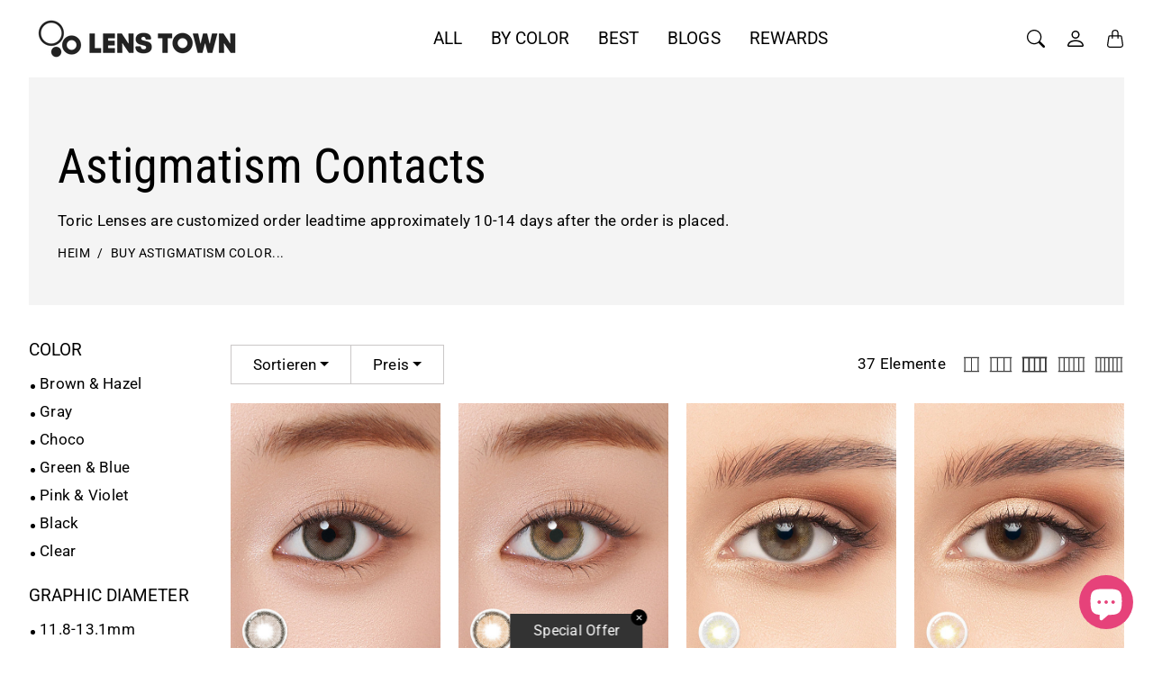

--- FILE ---
content_type: text/html; charset=utf-8
request_url: https://lenstownus.com/de/collections/colro-contacts-for-astigmatism?page=2
body_size: 48866
content:
<!doctype html>
<html class="no-js" lang="de">
  <head>
    <title>
    Buy Astigmatism Color Contacts – Toric Lenses | Lenstown US &ndash; Page 2 &ndash; LENSTOWNUS</title>

    <meta name="description" content="Lenstownus is the leading source for colored contacts for astigmatism and tired eyes. We offer lenses in different styles and materials. Visit us soon!" />
  

  <link rel="canonical" href="https://lenstownus.com/de/collections/colro-contacts-for-astigmatism?page=2" />
      <!-- Decrease Infinite Options' load time -->
    <script src="//d1liekpayvooaz.cloudfront.net/apps/customizery/customizery.js?shop=keautystore.myshopify.com"></script>
    <!-- Google Tag Manager -->
     <!-- head element content -->

  <link rel="alternate" hreflang="en" href="https://lenstownus.com" />
  <link rel="alternate" hreflang="es" href="https://lenstownus.com/es" />

<script>(function(w,d,s,l,i){w[l]=w[l]||[];w[l].push({'gtm.start':
new Date().getTime(),event:'gtm.js'});var f=d.getElementsByTagName(s)[0],
j=d.createElement(s),dl=l!='dataLayer'?'&l='+l:'';j.async=true;j.src=
'https://www.googletagmanager.com/gtm.js?id='+i+dl;f.parentNode.insertBefore(j,f);
})(window,document,'script','dataLayer','GTM-PTRRDDS');</script>
<!-- End Google Tag Manager -->
  <!-- Google tag (gtag.js) -->
<script async src="https://www.googletagmanager.com/gtag/js?id=AW-756337816"></script>
<script>
  window.dataLayer = window.dataLayer || [];
  function gtag(){dataLayer.push(arguments);}
  gtag('js', new Date());

  gtag('config', 'AW-756337816');
</script>
  
    

<meta property="og:site_name" content="LENSTOWNUS">
<meta property="og:url" content="https://lenstownus.com/de/collections/colro-contacts-for-astigmatism?page=2">
<meta property="og:title" content="Buy Astigmatism Color Contacts – Toric Lenses | Lenstown US">
<meta property="og:type" content="product.group">
<meta property="og:description" content="Lenstownus is the leading source for colored contacts for astigmatism and tired eyes. We offer lenses in different styles and materials. Visit us soon!"><meta property="og:image" content="http://lenstownus.com/cdn/shop/files/site_profile.jpg?v=1742298795">
  <meta property="og:image:secure_url" content="https://lenstownus.com/cdn/shop/files/site_profile.jpg?v=1742298795">
  <meta property="og:image:width" content="1200">
  <meta property="og:image:height" content="628"><meta name="twitter:card" content="summary_large_image">
<meta name="twitter:title" content="Buy Astigmatism Color Contacts – Toric Lenses | Lenstown US">
<meta name="twitter:description" content="Lenstownus is the leading source for colored contacts for astigmatism and tired eyes. We offer lenses in different styles and materials. Visit us soon!"><script type="text/javascript">const observer = new MutationObserver(e => { e.forEach(({ addedNodes: e }) => { e.forEach(e => { 1 === e.nodeType && "SCRIPT" === e.tagName && (e.innerHTML.includes("asyncLoad") && (e.innerHTML = e.innerHTML.replace("if(window.attachEvent)", "document.addEventListener('asyncLazyLoad',function(event){asyncLoad();});if(window.attachEvent)").replaceAll(", asyncLoad", ", function(){}")), e.innerHTML.includes("PreviewBarInjector") && (e.innerHTML = e.innerHTML.replace("DOMContentLoaded", "asyncLazyLoad")), (e.className == 'analytics') && (e.type = 'text/lazyload'),(e.src.includes("assets/storefront/features")||e.src.includes("assets/shopify_pay")||e.src.includes("connect.facebook.net"))&&(e.setAttribute("data-src", e.src), e.removeAttribute("src")))})})});observer.observe(document.documentElement,{childList:!0,subtree:!0})</script> <script src="//cdn.shopify.com/s/files/1/0763/7978/3469/t/1/assets/preconnect.js" type="text/javascript"></script><script src="//cdn.shopify.com/s/files/1/0763/7978/3469/t/1/assets/preload.js" type="text/javascript"></script>
  <link rel="stylesheet" href="https://obscure-escarpment-2240.herokuapp.com/stylesheets/bcpo-front.css">
    
  <script src="https://code.jquery.com/jquery-3.6.0.min.js"></script>
    
  <script>var bcpo_product=null;  var bcpo_settings={"fallback":"select1","auto_select":"on","load_main_image":"on","replaceImage":"on","border_style":"round","tooltips":"show","sold_out_style":"transparent","theme":"light","jumbo_colors":"medium","jumbo_images":"medium","circle_swatches":"on","inventory_style":"amazon","override_ajax":"on","add_price_addons":"off","theme2":"on","money_format2":"${{amount}} USD","money_format_without_currency":"${{amount}}","show_currency":"off","file_upload_warning":"off","global_auto_image_options":"","global_color_options":"","global_colors":[{"key":"","value":"fc307f"}]};var inventory_quantity = [];if(bcpo_product) { for (var i = 0; i < bcpo_product.variants.length; i += 1) { bcpo_product.variants[i].inventory_quantity = inventory_quantity[i]; }}window.bcpo = window.bcpo || {}; bcpo.cart = {"note":null,"attributes":{},"original_total_price":0,"total_price":0,"total_discount":0,"total_weight":0.0,"item_count":0,"items":[],"requires_shipping":false,"currency":"USD","items_subtotal_price":0,"cart_level_discount_applications":[],"checkout_charge_amount":0}; bcpo.ogFormData = FormData; bcpo.money_with_currency_format = "${{amount}} USD";bcpo.money_format = "${{amount}}";</script>

    
    




    <meta charset="utf-8"> 
    <meta http-equiv="X-UA-Compatible" content="IE=edge">
    <meta name="viewport" content="width=device-width,initial-scale=1">
    <meta name="theme-color" content="#333333">
    <meta name="shopperchecked-verify" content="4b1df6f9fbd4697b624b49b071a549" />
<script async custom-element="amp-skimlinks" src="https://cdn.ampproject.org/v0/amp-skimlinks-0.1.js"></script>
   
    

    <link rel="canonical" href="https://lenstownus.com/de/collections/colro-contacts-for-astigmatism?page=2"><link rel="shortcut icon" href="//lenstownus.com/cdn/shop/files/favicon_92ada1d3-76d4-45f4-85f3-7ce5df8c15be.png?v=1668062479&width=96" type="image/png"><style>
 
  @font-face {
  font-family: Roboto;
  font-weight: 400;
  font-style: normal;
  font-display: swap;
  src: url("//lenstownus.com/cdn/fonts/roboto/roboto_n4.2019d890f07b1852f56ce63ba45b2db45d852cba.woff2") format("woff2"),
       url("//lenstownus.com/cdn/fonts/roboto/roboto_n4.238690e0007583582327135619c5f7971652fa9d.woff") format("woff");
}

  @font-face {
  font-family: "Roboto Condensed";
  font-weight: 400;
  font-style: normal;
  font-display: swap;
  src: url("//lenstownus.com/cdn/fonts/roboto_condensed/robotocondensed_n4.01812de96ca5a5e9d19bef3ca9cc80dd1bf6c8b8.woff2") format("woff2"),
       url("//lenstownus.com/cdn/fonts/roboto_condensed/robotocondensed_n4.3930e6ddba458dc3cb725a82a2668eac3c63c104.woff") format("woff");
}

  @font-face {
  font-family: Roboto;
  font-weight: 400;
  font-style: normal;
  font-display: swap;
  src: url("//lenstownus.com/cdn/fonts/roboto/roboto_n4.2019d890f07b1852f56ce63ba45b2db45d852cba.woff2") format("woff2"),
       url("//lenstownus.com/cdn/fonts/roboto/roboto_n4.238690e0007583582327135619c5f7971652fa9d.woff") format("woff");
}


  @font-face {
  font-family: Roboto;
  font-weight: 700;
  font-style: normal;
  font-display: swap;
  src: url("//lenstownus.com/cdn/fonts/roboto/roboto_n7.f38007a10afbbde8976c4056bfe890710d51dec2.woff2") format("woff2"),
       url("//lenstownus.com/cdn/fonts/roboto/roboto_n7.94bfdd3e80c7be00e128703d245c207769d763f9.woff") format("woff");
}

  @font-face {
  font-family: Roboto;
  font-weight: 400;
  font-style: italic;
  font-display: swap;
  src: url("//lenstownus.com/cdn/fonts/roboto/roboto_i4.57ce898ccda22ee84f49e6b57ae302250655e2d4.woff2") format("woff2"),
       url("//lenstownus.com/cdn/fonts/roboto/roboto_i4.b21f3bd061cbcb83b824ae8c7671a82587b264bf.woff") format("woff");
}

  @font-face {
  font-family: Roboto;
  font-weight: 700;
  font-style: italic;
  font-display: swap;
  src: url("//lenstownus.com/cdn/fonts/roboto/roboto_i7.7ccaf9410746f2c53340607c42c43f90a9005937.woff2") format("woff2"),
       url("//lenstownus.com/cdn/fonts/roboto/roboto_i7.49ec21cdd7148292bffea74c62c0df6e93551516.woff") format("woff");
}


  :root {
    --tg-grid-gutter-x: 20px;
    --tg-grid-gutter-y: 32px;

    --tg-ref-typescale-text-font : Roboto, sans-serif;
    --tg-ref-text-font-weight : 400;
    --tg-ref-text-font-style  : normal;
    --tg-ref-text-font-scale  : 1.2;

    --tg-ref-typescale-heading-font : Roboto, sans-serif;
    --tg-ref-heading-font-weight : 400;
    --tg-ref-heading-font-style  : normal;
    --tg-ref-heading-font-scale  : 1.2;

    --tg-ref-typescale-display-font : "Roboto Condensed", sans-serif;
    --tg-ref-display-font-weight : 400;
    --tg-ref-display-font-style  : normal;
    --tg-ref-display-font-scale  : 1.2;


    --tg-product-badge-corner-radius: 30px;
    --tg-sys-button-border-radius:  0px;

    

    
    --tg-sys-color-primary-light: #333333;
    --tg-sys-color-on-primary-light: #fff;;

    --tg-sys-color-secondary-container-light: #f4eddd;
    --tg-sys-color-on-secondary-container-light: #333333;

    
    --tg-sys-color-tertiary-light: #e6427a;
    --tg-sys-color-on-tertiary-light: #ffffff;

    --tg-sys-color-background-light:  #ffffff;
    --tg-sys-color-on-background-light:  #000000;
    
    --tg-sys-color-surface-light: #ffffff;
    --tg-sys-color-on-surface-light: #000000;
    
    --tg-sys-color-on-surface-variant-light: #404040;

    --tg-sys-color-outline-light: #cac7c7;

    --tg-sys-color-surface1-light: linear-gradient(0deg, rgba(51, 51, 51, 0.05), rgba(51, 51, 51, 0.05)), #ffffff;
    --tg-sys-color-surface2-light: linear-gradient(0deg, rgba(51, 51, 51, 0.08), rgba(51, 51, 51, 0.08)), #ffffff;
    --tg-sys-color-surface3-light: linear-gradient(0deg, rgba(51, 51, 51, 0.11), rgba(51, 51, 51, 0.11)), #ffffff;
    --tg-sys-color-surface4-light: linear-gradient(0deg, rgba(51, 51, 51, 0.12), rgba(51, 51, 51, 0.12)), #ffffff;
    --tg-sys-color-surface5-light: linear-gradient(0deg, rgba(51, 51, 51, 0.14), rgba(51, 51, 51, 0.14)), #ffffff;

    
    --tg-sys-color-error-light: #e6427a;
    --tg-sys-color-on-error-light: #ffffff;

    
    --tg-sys-color-primary-rgb-light: 51, 51, 51;
    --tg-sys-color-tertiary-rgb-light: 230, 66, 122;
    --tg-sys-color-outline-rgb-light: 202, 199, 199;
    --tg-sys-color-on-background-rgb-light: 0, 0, 0;
    --tg-sys-color-on-surface-rgb-light: 0, 0, 0;

    
    --tg-component-icon-plus: url("data:image/svg+xml,%3csvg xmlns='http://www.w3.org/2000/svg' viewBox='0 0 16 16' fill='%23000000'%3e%3cpath fill-rule='evenodd' d='M8 2a.5.5 0 0 1 .5.5v5h5a.5.5 0 0 1 0 1h-5v5a.5.5 0 0 1-1 0v-5h-5a.5.5 0 0 1 0-1h5v-5A.5.5 0 0 1 8 2Z'/%3e%3c/svg%3e");
    --tg-component-icon-minus: url("data:image/svg+xml,%3csvg xmlns='http://www.w3.org/2000/svg' viewBox='0 0 16 16' fill='%23000000'%3e%3cpath fill-rule='evenodd' d='M2 8a.5.5 0 0 1 .5-.5h11a.5.5 0 0 1 0 1h-11A.5.5 0 0 1 2 8Z'/%3e%3c/svg%3e");
    --tg-component-icon-arrow-right: url("data:image/svg+xml,%3csvg xmlns='http://www.w3.org/2000/svg' viewBox='0 0 16 16' fill='%23000000'%3e%3cpath fill-rule='evenodd' d='M1.646 4.646a.5.5 0 0 1 .708 0L8 10.293l5.646-5.647a.5.5 0 0 1 .708.708l-6 6a.5.5 0 0 1-.708 0l-6-6a.5.5 0 0 1 0-.708z'/%3e%3c/svg%3e");
    --tg-component-icon-close: url("data:image/svg+xml,%3csvg xmlns='http://www.w3.org/2000/svg' viewBox='0 0 16 16' fill='%23000000'%3e%3cpath d='M.293.293a1 1 0 011.414 0L8 6.586 14.293.293a1 1 0 111.414 1.414L9.414 8l6.293 6.293a1 1 0 01-1.414 1.414L8 9.414l-6.293 6.293a1 1 0 01-1.414-1.414L6.586 8 .293 1.707a1 1 0 010-1.414z'/%3e%3c/svg%3e");

    --tg-container-max-width: 1296px;
  }
</style>

<script>
  // IE11 does not have support for CSS variables, so we have to polyfill them
  if (!(((window || {}).CSS || {}).supports && window.CSS.supports('(--a: 0)'))) {
    const script = document.createElement('script');
    script.type = 'text/javascript';
    script.src = 'https://cdn.jsdelivr.net/npm/css-vars-ponyfill@2';
    script.onload = function() {
      cssVars({});
    };

    document.getElementsByTagName('head')[0].appendChild(script);
  }
</script>

     <script src="//lenstownus.com/cdn/shop/t/74/assets/global.js?v=157396746607769033151743667948" defer="defer"></script>
     <script src="//lenstownus.com/cdn/shop/t/74/assets/flickity.pkgd.js?v=2847724485925430921743667948" defer="defer"></script>



  <script>window.performance && window.performance.mark && window.performance.mark('shopify.content_for_header.start');</script><meta id="shopify-digital-wallet" name="shopify-digital-wallet" content="/26651492387/digital_wallets/dialog">
<meta name="shopify-checkout-api-token" content="ff14264510b29aec058bcadd04231ecd">
<meta id="in-context-paypal-metadata" data-shop-id="26651492387" data-venmo-supported="false" data-environment="production" data-locale="de_DE" data-paypal-v4="true" data-currency="USD">
<link rel="alternate" type="application/atom+xml" title="Feed" href="/de/collections/colro-contacts-for-astigmatism.atom" />
<link rel="prev" href="/de/collections/colro-contacts-for-astigmatism?page=1">
<link rel="alternate" hreflang="x-default" href="https://lenstownus.com/collections/colro-contacts-for-astigmatism?page=2">
<link rel="alternate" hreflang="en" href="https://lenstownus.com/collections/colro-contacts-for-astigmatism?page=2">
<link rel="alternate" hreflang="nl" href="https://lenstownus.com/nl/collections/colro-contacts-for-astigmatism?page=2">
<link rel="alternate" hreflang="zh-Hans" href="https://lenstownus.com/zh/collections/colro-contacts-for-astigmatism?page=2">
<link rel="alternate" hreflang="de" href="https://lenstownus.com/de/collections/colro-contacts-for-astigmatism?page=2">
<link rel="alternate" hreflang="es" href="https://lenstownus.com/es/collections/colro-contacts-for-astigmatism?page=2">
<link rel="alternate" hreflang="fil" href="https://lenstownus.com/fil/collections/colro-contacts-for-astigmatism?page=2">
<link rel="alternate" hreflang="pt" href="https://lenstownus.com/pt/collections/colro-contacts-for-astigmatism?page=2">
<link rel="alternate" hreflang="ms" href="https://lenstownus.com/ms/collections/colro-contacts-for-astigmatism?page=2">
<link rel="alternate" hreflang="vi" href="https://lenstownus.com/vi/collections/colro-contacts-for-astigmatism?page=2">
<link rel="alternate" hreflang="it" href="https://lenstownus.com/it/collections/colro-contacts-for-astigmatism?page=2">
<link rel="alternate" hreflang="th" href="https://lenstownus.com/th/collections/colro-contacts-for-astigmatism?page=2">
<link rel="alternate" hreflang="ko" href="https://lenstownus.com/ko/collections/colro-contacts-for-astigmatism?page=2">
<link rel="alternate" hreflang="en-AE" href="https://lenstownus.com/en-ae/collections/colro-contacts-for-astigmatism?page=2">
<link rel="alternate" hreflang="nl-AE" href="https://lenstownus.com/nl-ae/collections/colro-contacts-for-astigmatism?page=2">
<link rel="alternate" hreflang="zh-Hans-AE" href="https://lenstownus.com/zh-ae/collections/colro-contacts-for-astigmatism?page=2">
<link rel="alternate" hreflang="de-AE" href="https://lenstownus.com/de-ae/collections/colro-contacts-for-astigmatism?page=2">
<link rel="alternate" hreflang="es-AE" href="https://lenstownus.com/es-ae/collections/colro-contacts-for-astigmatism?page=2">
<link rel="alternate" hreflang="fil-AE" href="https://lenstownus.com/fil-ae/collections/colro-contacts-for-astigmatism?page=2">
<link rel="alternate" hreflang="pt-AE" href="https://lenstownus.com/pt-ae/collections/colro-contacts-for-astigmatism?page=2">
<link rel="alternate" hreflang="ms-AE" href="https://lenstownus.com/ms-ae/collections/colro-contacts-for-astigmatism?page=2">
<link rel="alternate" hreflang="vi-AE" href="https://lenstownus.com/vi-ae/collections/colro-contacts-for-astigmatism?page=2">
<link rel="alternate" hreflang="it-AE" href="https://lenstownus.com/it-ae/collections/colro-contacts-for-astigmatism?page=2">
<link rel="alternate" hreflang="th-AE" href="https://lenstownus.com/th-ae/collections/colro-contacts-for-astigmatism?page=2">
<link rel="alternate" hreflang="ko-AE" href="https://lenstownus.com/ko-ae/collections/colro-contacts-for-astigmatism?page=2">
<link rel="alternate" hreflang="zh-Hans-AM" href="https://lenstownus.com/zh/collections/colro-contacts-for-astigmatism?page=2">
<link rel="alternate" hreflang="zh-Hans-AR" href="https://lenstownus.com/zh/collections/colro-contacts-for-astigmatism?page=2">
<link rel="alternate" hreflang="zh-Hans-AT" href="https://lenstownus.com/zh/collections/colro-contacts-for-astigmatism?page=2">
<link rel="alternate" hreflang="zh-Hans-AU" href="https://lenstownus.com/zh/collections/colro-contacts-for-astigmatism?page=2">
<link rel="alternate" hreflang="zh-Hans-AZ" href="https://lenstownus.com/zh/collections/colro-contacts-for-astigmatism?page=2">
<link rel="alternate" hreflang="zh-Hans-BA" href="https://lenstownus.com/zh/collections/colro-contacts-for-astigmatism?page=2">
<link rel="alternate" hreflang="zh-Hans-BD" href="https://lenstownus.com/zh/collections/colro-contacts-for-astigmatism?page=2">
<link rel="alternate" hreflang="zh-Hans-BE" href="https://lenstownus.com/zh/collections/colro-contacts-for-astigmatism?page=2">
<link rel="alternate" hreflang="zh-Hans-BG" href="https://lenstownus.com/zh/collections/colro-contacts-for-astigmatism?page=2">
<link rel="alternate" hreflang="zh-Hans-BH" href="https://lenstownus.com/zh/collections/colro-contacts-for-astigmatism?page=2">
<link rel="alternate" hreflang="zh-Hans-BM" href="https://lenstownus.com/zh/collections/colro-contacts-for-astigmatism?page=2">
<link rel="alternate" hreflang="zh-Hans-BN" href="https://lenstownus.com/zh/collections/colro-contacts-for-astigmatism?page=2">
<link rel="alternate" hreflang="zh-Hans-BO" href="https://lenstownus.com/zh/collections/colro-contacts-for-astigmatism?page=2">
<link rel="alternate" hreflang="zh-Hans-BQ" href="https://lenstownus.com/zh/collections/colro-contacts-for-astigmatism?page=2">
<link rel="alternate" hreflang="zh-Hans-BR" href="https://lenstownus.com/zh/collections/colro-contacts-for-astigmatism?page=2">
<link rel="alternate" hreflang="zh-Hans-BS" href="https://lenstownus.com/zh/collections/colro-contacts-for-astigmatism?page=2">
<link rel="alternate" hreflang="zh-Hans-BT" href="https://lenstownus.com/zh/collections/colro-contacts-for-astigmatism?page=2">
<link rel="alternate" hreflang="zh-Hans-BY" href="https://lenstownus.com/zh/collections/colro-contacts-for-astigmatism?page=2">
<link rel="alternate" hreflang="zh-Hans-CA" href="https://lenstownus.com/zh/collections/colro-contacts-for-astigmatism?page=2">
<link rel="alternate" hreflang="zh-Hans-CH" href="https://lenstownus.com/zh/collections/colro-contacts-for-astigmatism?page=2">
<link rel="alternate" hreflang="zh-Hans-CL" href="https://lenstownus.com/zh/collections/colro-contacts-for-astigmatism?page=2">
<link rel="alternate" hreflang="zh-Hans-CN" href="https://lenstownus.com/zh/collections/colro-contacts-for-astigmatism?page=2">
<link rel="alternate" hreflang="zh-Hans-CO" href="https://lenstownus.com/zh/collections/colro-contacts-for-astigmatism?page=2">
<link rel="alternate" hreflang="zh-Hans-CR" href="https://lenstownus.com/zh/collections/colro-contacts-for-astigmatism?page=2">
<link rel="alternate" hreflang="zh-Hans-CZ" href="https://lenstownus.com/zh/collections/colro-contacts-for-astigmatism?page=2">
<link rel="alternate" hreflang="zh-Hans-DE" href="https://lenstownus.com/zh/collections/colro-contacts-for-astigmatism?page=2">
<link rel="alternate" hreflang="zh-Hans-DK" href="https://lenstownus.com/zh/collections/colro-contacts-for-astigmatism?page=2">
<link rel="alternate" hreflang="zh-Hans-ES" href="https://lenstownus.com/zh/collections/colro-contacts-for-astigmatism?page=2">
<link rel="alternate" hreflang="zh-Hans-FI" href="https://lenstownus.com/zh/collections/colro-contacts-for-astigmatism?page=2">
<link rel="alternate" hreflang="zh-Hans-FJ" href="https://lenstownus.com/zh/collections/colro-contacts-for-astigmatism?page=2">
<link rel="alternate" hreflang="zh-Hans-FR" href="https://lenstownus.com/zh/collections/colro-contacts-for-astigmatism?page=2">
<link rel="alternate" hreflang="zh-Hans-GB" href="https://lenstownus.com/zh/collections/colro-contacts-for-astigmatism?page=2">
<link rel="alternate" hreflang="zh-Hans-GF" href="https://lenstownus.com/zh/collections/colro-contacts-for-astigmatism?page=2">
<link rel="alternate" hreflang="zh-Hans-GP" href="https://lenstownus.com/zh/collections/colro-contacts-for-astigmatism?page=2">
<link rel="alternate" hreflang="zh-Hans-GR" href="https://lenstownus.com/zh/collections/colro-contacts-for-astigmatism?page=2">
<link rel="alternate" hreflang="zh-Hans-GS" href="https://lenstownus.com/zh/collections/colro-contacts-for-astigmatism?page=2">
<link rel="alternate" hreflang="zh-Hans-HK" href="https://lenstownus.com/zh/collections/colro-contacts-for-astigmatism?page=2">
<link rel="alternate" hreflang="zh-Hans-HR" href="https://lenstownus.com/zh/collections/colro-contacts-for-astigmatism?page=2">
<link rel="alternate" hreflang="zh-Hans-HU" href="https://lenstownus.com/zh/collections/colro-contacts-for-astigmatism?page=2">
<link rel="alternate" hreflang="zh-Hans-ID" href="https://lenstownus.com/zh/collections/colro-contacts-for-astigmatism?page=2">
<link rel="alternate" hreflang="zh-Hans-IE" href="https://lenstownus.com/zh/collections/colro-contacts-for-astigmatism?page=2">
<link rel="alternate" hreflang="zh-Hans-IL" href="https://lenstownus.com/zh/collections/colro-contacts-for-astigmatism?page=2">
<link rel="alternate" hreflang="zh-Hans-IN" href="https://lenstownus.com/zh/collections/colro-contacts-for-astigmatism?page=2">
<link rel="alternate" hreflang="zh-Hans-IO" href="https://lenstownus.com/zh/collections/colro-contacts-for-astigmatism?page=2">
<link rel="alternate" hreflang="zh-Hans-IQ" href="https://lenstownus.com/zh/collections/colro-contacts-for-astigmatism?page=2">
<link rel="alternate" hreflang="zh-Hans-IS" href="https://lenstownus.com/zh/collections/colro-contacts-for-astigmatism?page=2">
<link rel="alternate" hreflang="zh-Hans-IT" href="https://lenstownus.com/zh/collections/colro-contacts-for-astigmatism?page=2">
<link rel="alternate" hreflang="zh-Hans-KH" href="https://lenstownus.com/zh/collections/colro-contacts-for-astigmatism?page=2">
<link rel="alternate" hreflang="zh-Hans-KN" href="https://lenstownus.com/zh/collections/colro-contacts-for-astigmatism?page=2">
<link rel="alternate" hreflang="zh-Hans-KW" href="https://lenstownus.com/zh/collections/colro-contacts-for-astigmatism?page=2">
<link rel="alternate" hreflang="zh-Hans-KZ" href="https://lenstownus.com/zh/collections/colro-contacts-for-astigmatism?page=2">
<link rel="alternate" hreflang="zh-Hans-LC" href="https://lenstownus.com/zh/collections/colro-contacts-for-astigmatism?page=2">
<link rel="alternate" hreflang="zh-Hans-LU" href="https://lenstownus.com/zh/collections/colro-contacts-for-astigmatism?page=2">
<link rel="alternate" hreflang="zh-Hans-MC" href="https://lenstownus.com/zh/collections/colro-contacts-for-astigmatism?page=2">
<link rel="alternate" hreflang="zh-Hans-ME" href="https://lenstownus.com/zh/collections/colro-contacts-for-astigmatism?page=2">
<link rel="alternate" hreflang="zh-Hans-MF" href="https://lenstownus.com/zh/collections/colro-contacts-for-astigmatism?page=2">
<link rel="alternate" hreflang="zh-Hans-MK" href="https://lenstownus.com/zh/collections/colro-contacts-for-astigmatism?page=2">
<link rel="alternate" hreflang="zh-Hans-MM" href="https://lenstownus.com/zh/collections/colro-contacts-for-astigmatism?page=2">
<link rel="alternate" hreflang="zh-Hans-MN" href="https://lenstownus.com/zh/collections/colro-contacts-for-astigmatism?page=2">
<link rel="alternate" hreflang="zh-Hans-MO" href="https://lenstownus.com/zh/collections/colro-contacts-for-astigmatism?page=2">
<link rel="alternate" hreflang="zh-Hans-MS" href="https://lenstownus.com/zh/collections/colro-contacts-for-astigmatism?page=2">
<link rel="alternate" hreflang="zh-Hans-MV" href="https://lenstownus.com/zh/collections/colro-contacts-for-astigmatism?page=2">
<link rel="alternate" hreflang="zh-Hans-MX" href="https://lenstownus.com/zh/collections/colro-contacts-for-astigmatism?page=2">
<link rel="alternate" hreflang="zh-Hans-MY" href="https://lenstownus.com/zh/collections/colro-contacts-for-astigmatism?page=2">
<link rel="alternate" hreflang="zh-Hans-NC" href="https://lenstownus.com/zh/collections/colro-contacts-for-astigmatism?page=2">
<link rel="alternate" hreflang="zh-Hans-NL" href="https://lenstownus.com/zh/collections/colro-contacts-for-astigmatism?page=2">
<link rel="alternate" hreflang="zh-Hans-NO" href="https://lenstownus.com/zh/collections/colro-contacts-for-astigmatism?page=2">
<link rel="alternate" hreflang="zh-Hans-NZ" href="https://lenstownus.com/zh/collections/colro-contacts-for-astigmatism?page=2">
<link rel="alternate" hreflang="zh-Hans-OM" href="https://lenstownus.com/zh/collections/colro-contacts-for-astigmatism?page=2">
<link rel="alternate" hreflang="zh-Hans-PA" href="https://lenstownus.com/zh/collections/colro-contacts-for-astigmatism?page=2">
<link rel="alternate" hreflang="zh-Hans-PE" href="https://lenstownus.com/zh/collections/colro-contacts-for-astigmatism?page=2">
<link rel="alternate" hreflang="zh-Hans-PF" href="https://lenstownus.com/zh/collections/colro-contacts-for-astigmatism?page=2">
<link rel="alternate" hreflang="zh-Hans-PG" href="https://lenstownus.com/zh/collections/colro-contacts-for-astigmatism?page=2">
<link rel="alternate" hreflang="zh-Hans-PH" href="https://lenstownus.com/zh/collections/colro-contacts-for-astigmatism?page=2">
<link rel="alternate" hreflang="zh-Hans-PK" href="https://lenstownus.com/zh/collections/colro-contacts-for-astigmatism?page=2">
<link rel="alternate" hreflang="zh-Hans-PL" href="https://lenstownus.com/zh/collections/colro-contacts-for-astigmatism?page=2">
<link rel="alternate" hreflang="zh-Hans-PT" href="https://lenstownus.com/zh/collections/colro-contacts-for-astigmatism?page=2">
<link rel="alternate" hreflang="zh-Hans-PY" href="https://lenstownus.com/zh/collections/colro-contacts-for-astigmatism?page=2">
<link rel="alternate" hreflang="zh-Hans-QA" href="https://lenstownus.com/zh/collections/colro-contacts-for-astigmatism?page=2">
<link rel="alternate" hreflang="zh-Hans-RO" href="https://lenstownus.com/zh/collections/colro-contacts-for-astigmatism?page=2">
<link rel="alternate" hreflang="zh-Hans-RS" href="https://lenstownus.com/zh/collections/colro-contacts-for-astigmatism?page=2">
<link rel="alternate" hreflang="zh-Hans-RU" href="https://lenstownus.com/zh/collections/colro-contacts-for-astigmatism?page=2">
<link rel="alternate" hreflang="zh-Hans-SA" href="https://lenstownus.com/zh/collections/colro-contacts-for-astigmatism?page=2">
<link rel="alternate" hreflang="zh-Hans-SB" href="https://lenstownus.com/zh/collections/colro-contacts-for-astigmatism?page=2">
<link rel="alternate" hreflang="zh-Hans-SE" href="https://lenstownus.com/zh/collections/colro-contacts-for-astigmatism?page=2">
<link rel="alternate" hreflang="zh-Hans-SG" href="https://lenstownus.com/zh/collections/colro-contacts-for-astigmatism?page=2">
<link rel="alternate" hreflang="zh-Hans-SI" href="https://lenstownus.com/zh/collections/colro-contacts-for-astigmatism?page=2">
<link rel="alternate" hreflang="zh-Hans-SK" href="https://lenstownus.com/zh/collections/colro-contacts-for-astigmatism?page=2">
<link rel="alternate" hreflang="zh-Hans-SM" href="https://lenstownus.com/zh/collections/colro-contacts-for-astigmatism?page=2">
<link rel="alternate" hreflang="zh-Hans-SV" href="https://lenstownus.com/zh/collections/colro-contacts-for-astigmatism?page=2">
<link rel="alternate" hreflang="zh-Hans-SX" href="https://lenstownus.com/zh/collections/colro-contacts-for-astigmatism?page=2">
<link rel="alternate" hreflang="zh-Hans-TF" href="https://lenstownus.com/zh/collections/colro-contacts-for-astigmatism?page=2">
<link rel="alternate" hreflang="zh-Hans-TH" href="https://lenstownus.com/zh/collections/colro-contacts-for-astigmatism?page=2">
<link rel="alternate" hreflang="zh-Hans-TR" href="https://lenstownus.com/zh/collections/colro-contacts-for-astigmatism?page=2">
<link rel="alternate" hreflang="zh-Hans-TW" href="https://lenstownus.com/zh/collections/colro-contacts-for-astigmatism?page=2">
<link rel="alternate" hreflang="zh-Hans-UA" href="https://lenstownus.com/zh/collections/colro-contacts-for-astigmatism?page=2">
<link rel="alternate" hreflang="zh-Hans-UM" href="https://lenstownus.com/zh/collections/colro-contacts-for-astigmatism?page=2">
<link rel="alternate" hreflang="zh-Hans-US" href="https://lenstownus.com/zh/collections/colro-contacts-for-astigmatism?page=2">
<link rel="alternate" hreflang="zh-Hans-UY" href="https://lenstownus.com/zh/collections/colro-contacts-for-astigmatism?page=2">
<link rel="alternate" hreflang="zh-Hans-UZ" href="https://lenstownus.com/zh/collections/colro-contacts-for-astigmatism?page=2">
<link rel="alternate" hreflang="zh-Hans-VC" href="https://lenstownus.com/zh/collections/colro-contacts-for-astigmatism?page=2">
<link rel="alternate" hreflang="zh-Hans-VE" href="https://lenstownus.com/zh/collections/colro-contacts-for-astigmatism?page=2">
<link rel="alternate" hreflang="zh-Hans-VG" href="https://lenstownus.com/zh/collections/colro-contacts-for-astigmatism?page=2">
<link rel="alternate" hreflang="zh-Hans-VN" href="https://lenstownus.com/zh/collections/colro-contacts-for-astigmatism?page=2">
<link rel="alternate" hreflang="zh-Hans-VU" href="https://lenstownus.com/zh/collections/colro-contacts-for-astigmatism?page=2">
<link rel="alternate" hreflang="zh-Hans-WF" href="https://lenstownus.com/zh/collections/colro-contacts-for-astigmatism?page=2">
<link rel="alternate" hreflang="zh-Hans-ZA" href="https://lenstownus.com/zh/collections/colro-contacts-for-astigmatism?page=2">
<link rel="alternate" type="application/json+oembed" href="https://lenstownus.com/de/collections/colro-contacts-for-astigmatism.oembed?page=2">
<script async="async" src="/checkouts/internal/preloads.js?locale=de-US"></script>
<script id="shopify-features" type="application/json">{"accessToken":"ff14264510b29aec058bcadd04231ecd","betas":["rich-media-storefront-analytics"],"domain":"lenstownus.com","predictiveSearch":true,"shopId":26651492387,"locale":"de"}</script>
<script>var Shopify = Shopify || {};
Shopify.shop = "keautystore.myshopify.com";
Shopify.locale = "de";
Shopify.currency = {"active":"USD","rate":"1.0"};
Shopify.country = "US";
Shopify.theme = {"name":"Speed of PS of Chord의 사본의 사본이 업데이트됨 || OPT","id":148316487913,"schema_name":"Chord","schema_version":"3.0.0","theme_store_id":1584,"role":"main"};
Shopify.theme.handle = "null";
Shopify.theme.style = {"id":null,"handle":null};
Shopify.cdnHost = "lenstownus.com/cdn";
Shopify.routes = Shopify.routes || {};
Shopify.routes.root = "/de/";</script>
<script type="module">!function(o){(o.Shopify=o.Shopify||{}).modules=!0}(window);</script>
<script>!function(o){function n(){var o=[];function n(){o.push(Array.prototype.slice.apply(arguments))}return n.q=o,n}var t=o.Shopify=o.Shopify||{};t.loadFeatures=n(),t.autoloadFeatures=n()}(window);</script>
<script id="shop-js-analytics" type="application/json">{"pageType":"collection"}</script>
<script defer="defer" async type="module" src="//lenstownus.com/cdn/shopifycloud/shop-js/modules/v2/client.init-shop-cart-sync_e98Ab_XN.de.esm.js"></script>
<script defer="defer" async type="module" src="//lenstownus.com/cdn/shopifycloud/shop-js/modules/v2/chunk.common_Pcw9EP95.esm.js"></script>
<script defer="defer" async type="module" src="//lenstownus.com/cdn/shopifycloud/shop-js/modules/v2/chunk.modal_CzmY4ZhL.esm.js"></script>
<script type="module">
  await import("//lenstownus.com/cdn/shopifycloud/shop-js/modules/v2/client.init-shop-cart-sync_e98Ab_XN.de.esm.js");
await import("//lenstownus.com/cdn/shopifycloud/shop-js/modules/v2/chunk.common_Pcw9EP95.esm.js");
await import("//lenstownus.com/cdn/shopifycloud/shop-js/modules/v2/chunk.modal_CzmY4ZhL.esm.js");

  window.Shopify.SignInWithShop?.initShopCartSync?.({"fedCMEnabled":true,"windoidEnabled":true});

</script>
<script>(function() {
  var isLoaded = false;
  function asyncLoad() {
    if (isLoaded) return;
    isLoaded = true;
    var urls = ["https:\/\/js.smile.io\/v1\/smile-shopify.js?shop=keautystore.myshopify.com","https:\/\/ideafyi.oss-us-west-1.aliyuncs.com\/js\/blocker.js?v=2\u0026shop=keautystore.myshopify.com"];
    for (var i = 0; i < urls.length; i++) {
      var s = document.createElement('script');
      s.type = 'text/javascript';
      s.async = true;
      s.src = urls[i];
      var x = document.getElementsByTagName('script')[0];
      x.parentNode.insertBefore(s, x);
    }
  };
  if(window.attachEvent) {
    window.attachEvent('onload', asyncLoad);
  } else {
    window.addEventListener('load', asyncLoad, false);
  }
})();</script>
<script id="__st">var __st={"a":26651492387,"offset":32400,"reqid":"5a0e0972-aa2e-4016-8d3d-c993daccc133-1769358625","pageurl":"lenstownus.com\/de\/collections\/colro-contacts-for-astigmatism?page=2","u":"eff9abd8e2e5","p":"collection","rtyp":"collection","rid":165985583139};</script>
<script>window.ShopifyPaypalV4VisibilityTracking = true;</script>
<script id="form-persister">!function(){'use strict';const t='contact',e='new_comment',n=[[t,t],['blogs',e],['comments',e],[t,'customer']],o='password',r='form_key',c=['recaptcha-v3-token','g-recaptcha-response','h-captcha-response',o],s=()=>{try{return window.sessionStorage}catch{return}},i='__shopify_v',u=t=>t.elements[r],a=function(){const t=[...n].map((([t,e])=>`form[action*='/${t}']:not([data-nocaptcha='true']) input[name='form_type'][value='${e}']`)).join(',');var e;return e=t,()=>e?[...document.querySelectorAll(e)].map((t=>t.form)):[]}();function m(t){const e=u(t);a().includes(t)&&(!e||!e.value)&&function(t){try{if(!s())return;!function(t){const e=s();if(!e)return;const n=u(t);if(!n)return;const o=n.value;o&&e.removeItem(o)}(t);const e=Array.from(Array(32),(()=>Math.random().toString(36)[2])).join('');!function(t,e){u(t)||t.append(Object.assign(document.createElement('input'),{type:'hidden',name:r})),t.elements[r].value=e}(t,e),function(t,e){const n=s();if(!n)return;const r=[...t.querySelectorAll(`input[type='${o}']`)].map((({name:t})=>t)),u=[...c,...r],a={};for(const[o,c]of new FormData(t).entries())u.includes(o)||(a[o]=c);n.setItem(e,JSON.stringify({[i]:1,action:t.action,data:a}))}(t,e)}catch(e){console.error('failed to persist form',e)}}(t)}const f=t=>{if('true'===t.dataset.persistBound)return;const e=function(t,e){const n=function(t){return'function'==typeof t.submit?t.submit:HTMLFormElement.prototype.submit}(t).bind(t);return function(){let t;return()=>{t||(t=!0,(()=>{try{e(),n()}catch(t){(t=>{console.error('form submit failed',t)})(t)}})(),setTimeout((()=>t=!1),250))}}()}(t,(()=>{m(t)}));!function(t,e){if('function'==typeof t.submit&&'function'==typeof e)try{t.submit=e}catch{}}(t,e),t.addEventListener('submit',(t=>{t.preventDefault(),e()})),t.dataset.persistBound='true'};!function(){function t(t){const e=(t=>{const e=t.target;return e instanceof HTMLFormElement?e:e&&e.form})(t);e&&m(e)}document.addEventListener('submit',t),document.addEventListener('DOMContentLoaded',(()=>{const e=a();for(const t of e)f(t);var n;n=document.body,new window.MutationObserver((t=>{for(const e of t)if('childList'===e.type&&e.addedNodes.length)for(const t of e.addedNodes)1===t.nodeType&&'FORM'===t.tagName&&a().includes(t)&&f(t)})).observe(n,{childList:!0,subtree:!0,attributes:!1}),document.removeEventListener('submit',t)}))}()}();</script>
<script integrity="sha256-4kQ18oKyAcykRKYeNunJcIwy7WH5gtpwJnB7kiuLZ1E=" data-source-attribution="shopify.loadfeatures" defer="defer" src="//lenstownus.com/cdn/shopifycloud/storefront/assets/storefront/load_feature-a0a9edcb.js" crossorigin="anonymous"></script>
<script data-source-attribution="shopify.dynamic_checkout.dynamic.init">var Shopify=Shopify||{};Shopify.PaymentButton=Shopify.PaymentButton||{isStorefrontPortableWallets:!0,init:function(){window.Shopify.PaymentButton.init=function(){};var t=document.createElement("script");t.src="https://lenstownus.com/cdn/shopifycloud/portable-wallets/latest/portable-wallets.de.js",t.type="module",document.head.appendChild(t)}};
</script>
<script data-source-attribution="shopify.dynamic_checkout.buyer_consent">
  function portableWalletsHideBuyerConsent(e){var t=document.getElementById("shopify-buyer-consent"),n=document.getElementById("shopify-subscription-policy-button");t&&n&&(t.classList.add("hidden"),t.setAttribute("aria-hidden","true"),n.removeEventListener("click",e))}function portableWalletsShowBuyerConsent(e){var t=document.getElementById("shopify-buyer-consent"),n=document.getElementById("shopify-subscription-policy-button");t&&n&&(t.classList.remove("hidden"),t.removeAttribute("aria-hidden"),n.addEventListener("click",e))}window.Shopify?.PaymentButton&&(window.Shopify.PaymentButton.hideBuyerConsent=portableWalletsHideBuyerConsent,window.Shopify.PaymentButton.showBuyerConsent=portableWalletsShowBuyerConsent);
</script>
<script data-source-attribution="shopify.dynamic_checkout.cart.bootstrap">document.addEventListener("DOMContentLoaded",(function(){function t(){return document.querySelector("shopify-accelerated-checkout-cart, shopify-accelerated-checkout")}if(t())Shopify.PaymentButton.init();else{new MutationObserver((function(e,n){t()&&(Shopify.PaymentButton.init(),n.disconnect())})).observe(document.body,{childList:!0,subtree:!0})}}));
</script>
<script id='scb4127' type='text/javascript' async='' src='https://lenstownus.com/cdn/shopifycloud/privacy-banner/storefront-banner.js'></script><link id="shopify-accelerated-checkout-styles" rel="stylesheet" media="screen" href="https://lenstownus.com/cdn/shopifycloud/portable-wallets/latest/accelerated-checkout-backwards-compat.css" crossorigin="anonymous">
<style id="shopify-accelerated-checkout-cart">
        #shopify-buyer-consent {
  margin-top: 1em;
  display: inline-block;
  width: 100%;
}

#shopify-buyer-consent.hidden {
  display: none;
}

#shopify-subscription-policy-button {
  background: none;
  border: none;
  padding: 0;
  text-decoration: underline;
  font-size: inherit;
  cursor: pointer;
}

#shopify-subscription-policy-button::before {
  box-shadow: none;
}

      </style>

<script>window.performance && window.performance.mark && window.performance.mark('shopify.content_for_header.end');</script>



    <link href="//lenstownus.com/cdn/shop/t/74/assets/theme.css?v=151459537153280030281748420059" rel="stylesheet" type="text/css" media="all" />
 
    <link rel="stylesheet" href="//lenstownus.com/cdn/shop/t/74/assets/component-predictive-search-drawer.css?v=9966006549406097101743667948" media="print" onload="this.media='all'"><link href="//lenstownus.com/cdn/shop/t/74/assets/template-collection.css?v=144759966059212981971743667948" rel="stylesheet" type="text/css" media="all" />
<link href="//lenstownus.com/cdn/shop/t/74/assets/custom.css?v=111603181540343972631743667948" rel="stylesheet" type="text/css" media="all" />
<script>
      window.theme = {
        pageType: "collection",
        moneyFormat: "${{amount}}",
        moneyWithCurrencyFormat: "${{amount}} USD",
        productImageSize: "3x4"
      };

      window.routes = {
        rootUrl: "\/de",
        rootUrlWithoutSlash: "\/de",
        cartUrl: "\/de\/cart",
        cartAddUrl: "\/de\/cart\/add",
        cartChangeUrl: "\/de\/cart\/change",
        searchUrl: "\/de\/search",
        productRecommendationsUrl: "\/de\/recommendations\/products",
        predictiveSearchUrl: "\/de\/search\/suggest"
      };

      window.languages = {
        cartAddNote: "Bestellhinweis hinzufügen",
        cartEditNote: "Bestellnotiz bearbeiten",
        productImageLoadingError: "Dieses Bild konnte nicht geladen werden. Bitte versuchen Sie die Seite neu zu laden.",
        productFormAddToCart: "In den Warenkorb legen",
        productFormUnavailable: "Nicht verfügbar",
        productFormSoldOut: "Ausverkauft",
        shippingEstimatorOneResult: "1 Option verfügbar:",
        shippingEstimatorMoreResults: "{{count}} verfügbare Optionen:",
        shippingEstimatorNoResults: "Es konnte kein Versand gefunden werden"
      };

      window.lazySizesConfig = {
        loadHidden: false,
        hFac: 0.5,
        expFactor: 2,
        ricTimeout: 150,
        lazyClass: 'Image--lazyLoad',
        loadingClass: 'Image--lazyLoading',
        loadedClass: 'Image--lazyLoaded'
      };

     
    </script>
   
    <script src="//lenstownus.com/cdn/shop/t/74/assets/lazysizes.js?v=83459441985570167591743667948" async></script>

    <script src="https://polyfill-fastly.net/v3/polyfill.min.js?unknown=polyfill&features=fetch,Element.prototype.closest,Element.prototype.remove,Element.prototype.classList,Array.prototype.includes,Array.prototype.fill,Object.assign,CustomEvent,IntersectionObserver,IntersectionObserverEntry,URL" defer="defer"></script>

    <script>
      (function () {
        window.onpageshow = function() {
          document.documentElement.dispatchEvent(new CustomEvent('cart:refresh', {
            bubbles: true
          }));
        };
      })();

      document.documentElement.className = document.documentElement.className.replace('no-js', 'js');
      document.documentElement.style.setProperty('--tg-window-height', window.innerHeight + 'px');
    </script>

    
  <script type="application/ld+json">
  {
    "@context": "http://schema.org/",
    "@type": "CollectionPage",
    "name": "Astigmatism Contacts",
    "url": "https://lenstownus.com/de/collections/colro-contacts-for-astigmatism?page=2",
    "description": "Toric Lenses are customized order leadtime approximately 10-14 days after the order is placed."

  }
  </script>



  <script type="application/ld+json">
  {
    "@context": "http://schema.org",
  "@type": "BreadcrumbList",
  "itemListElement": [{
      "@type": "ListItem",
      "position": 1,
      "name": "Heim",
      "item": "https://lenstownus.com"
    },{
          "@type": "ListItem",
          "position": 2,
          "name": "Astigmatism Contacts",
          "item": "https://lenstownus.com/de/collections/colro-contacts-for-astigmatism"
        }]
  }
  </script>



    
  <!--Gem_Page_Header_Script-->
<!-- "snippets/gem-app-header-scripts.liquid" was not rendered, the associated app was uninstalled -->
<!--End_Gem_Page_Header_Script-->
<style>

    .primenWrapper ul, ol {
        display: block;
        margin-block-start: 1em;
        margin-block-end: 1em;
        margin-inline-start: 0px;
        margin-inline-end: 0px;
        padding-inline-start: 40px;
        list-style-type: revert;
    }
    .primenWrapper li {
        list-style: inherit;
        list-style-position: inside;
    }

    .prime-d-block{display:block;}
    .prime-d-inline-block{display:inline-block;}
						
    .prime-align-middle{vertical-align:middle;}
    .prime-align-top {vertical-align: top;}
    
    .prime-m-0{margin: 0rem;} 
    .prime-mr-0{margin-right: 0rem;} 
    .prime-ml-0{margin-left: 0rem;}
    .prime-mt-0{margin-top: 0rem;}
    .prime-mb-0{margin-bottom: 0rem;}
    
    .prime-m-1{margin: .25rem;} 
    .prime-mr-1{margin-right: .25rem;} 
    .prime-ml-1{margin-left: .25rem;}
    .prime-mt-1{margin-top: .25rem;}
    .prime-mb-1{margin-bottom: .25rem;}

    .prime-m-2{margin: .5rem;} 
    .prime-mr-2{margin-right: .5rem;} 
    .prime-ml-2{margin-left: .5rem;}
    .prime-mt-2{margin-top: .5rem;}
    .prime-mb-2{margin-bottom: .5rem;}

    .prime-m-3{margin: 1em;} 
    .prime-mr-3{margin-right: 1rem;} 
    .prime-ml-3{margin-left: 1rem;}
    .prime-mt-3{margin-top: 1rem;}
    .prime-mb-3{margin-bottom: 1rem;}

    .prime-m-4{margin: 1.5rem;} 
    .prime-mr-4{margin-right: 1.5rem;} 
    .prime-ml-4{margin-left: 1.5rem;}
    .prime-mt-4{margin-top: 1.5rem;}
    .prime-mb-4{margin-bottom: 1.5rem;}

    .prime-m-5{margin: 3rem;} 
    .prime-mr-5{margin-right: 3rem;} 
    .prime-ml-5{margin-left: 3rem;}
    .prime-mt-5{margin-top: 3rem;}
    .prime-mb-5{margin-bottom: 3rem;}

    .prime-p-0{padding: 0rem;} 
    .prime-pr-0{padding-right: 0rem;} 
    .prime-pl-0{padding-left: 0rem;}
    .prime-pt-0{padding-top: 0rem;}
    .prime-pb-0{padding-bottom: 0rem;}
    
    .prime-p-1{padding: .25rem;} 
    .prime-pr-1{padding-right: .25rem;} 
    .prime-pl-1{padding-left: .25rem;}
    .prime-pt-1{padding-top: .25rem;}
    .prime-pb-1{padding-bottom: .25rem;}

    .prime-p-2{padding: .5rem;} 
    .prime-pr-2{padding-right: .5rem;} 
    .prime-pl-2{padding-left: .5rem;}
    .prime-pt-2{padding-top: .5rem;}
    .prime-pb-2{padding-bottom: .5rem;}

    .prime-p-3{padding: 1em;} 
    .prime-pr-3{padding-right: 1rem;} 
    .prime-pl-3{padding-left: 1rem;}
    .prime-pt-3{padding-top: 1rem;}
    .prime-pb-3{padding-bottom: 1rem;}

    .prime-p-4{padding: 1.5rem;} 
    .prime-pr-4{padding-right: 1.5rem;} 
    .prime-pl-4{padding-left: 1.5rem;}
    .prime-pt-4{padding-top: 1.5rem;}
    .prime-pb-4{padding-bottom: 1.5rem;}

    .prime-p-5{padding: 3rem;} 
    .prime-pr-5{padding-right: 3rem;} 
    .prime-pl-5{padding-left: 3rem;}
    .prime-pt-5{padding-top: 3rem;}
    .prime-pb-5{padding-bottom: 3rem;}

    .prime-px-2{padding-left:.5rem;padding-right:.5rem;}
    .prime-py-1{padding-top:.25rem;padding-bottom:.25rem;}
    .prime-mx-auto{margin-left: auto;margin-right: auto;}
    .prime-text-center{text-align:center;}
    .prime-text-left{text-align:left;}

    .prime-px-0{padding-left:0px !important;padding-right:0px !important;}

    .primebanPhotoOuter {line-height: 0px;}

    @-ms-viewport{width:device-width}html{box-sizing:border-box;-ms-overflow-style:scrollbar}*,::after,::before{box-sizing:inherit}.prime-container{width:100%;padding-right:15px;padding-left:15px;margin-right:auto;margin-left:auto}@media (min-width:576px){.prime-container{max-width:540px}}@media (min-width:768px){.prime-container{max-width:720px}}@media (min-width:992px){.prime-container{max-width:960px}}@media (min-width:1200px){.prime-container{max-width:1140px}}.prime-container-fluid{width:100%;padding-right:15px;padding-left:15px;margin-right:auto;margin-left:auto}.prime-row{display:-ms-flexbox;display:flex;-ms-flex-wrap:wrap;flex-wrap:wrap;margin-right:-15px;margin-left:-15px}.prime-no-gutters{margin-right:0;margin-left:0}.prime-no-gutters>.col,.prime-no-gutters>[class*=col-]{padding-right:0;padding-left:0}.prime-col,.prime-col-1,.prime-col-10,.prime-col-11,.prime-col-12,.prime-col-2,.prime-col-3,.prime-col-4,.prime-col-5,.prime-col-6,.prime-col-7,.prime-col-8,.prime-col-9,.prime-col-auto,.prime-col-lg,.prime-col-lg-1,.prime-col-lg-10,.prime-col-lg-11,.prime-col-lg-12,.prime-col-lg-2,.prime-col-lg-3,.prime-col-lg-4,.prime-col-lg-5,.prime-col-lg-6,.prime-col-lg-7,.prime-col-lg-8,.prime-col-lg-9,.prime-col-lg-auto,.prime-col-md,.prime-col-md-1,.prime-col-md-10,.prime-col-md-11,.prime-col-md-12,.prime-col-md-2,.prime-col-md-3,.prime-col-md-4,.prime-col-md-5,.prime-col-md-6,.prime-col-md-7,.prime-col-md-8,.prime-col-md-9,.prime-col-md-auto,.prime-col-sm,.prime-col-sm-1,.prime-col-sm-10,.prime-col-sm-11,.prime-col-sm-12,.prime-col-sm-2,.prime-col-sm-3,.prime-col-sm-4,.prime-col-sm-5,.prime-col-sm-6,.prime-col-sm-7,.prime-col-sm-8,.prime-col-sm-9,.prime-col-sm-auto,.prime-col-xl,.prime-col-xl-1,.prime-col-xl-10,.prime-col-xl-11,.prime-col-xl-12,.prime-col-xl-2,.prime-col-xl-3,.prime-col-xl-4,.prime-col-xl-5,.prime-col-xl-6,.prime-col-xl-7,.prime-col-xl-8,.prime-col-xl-9,.prime-col-xl-auto{position:relative;width:100%;min-height:1px;padding-right:15px;padding-left:15px}.prime-col{-ms-flex-preferred-size:0;flex-basis:0;-ms-flex-positive:1;flex-grow:1;max-width:100%}.prime-col-auto{-ms-flex:0 0 auto;flex:0 0 auto;width:auto;max-width:none}.prime-col-1{-ms-flex:0 0 8.333333%;flex:0 0 8.333333%;max-width:8.333333%}.prime-col-2{-ms-flex:0 0 16.666667%;flex:0 0 16.666667%;max-width:16.666667%}.prime-col-3{-ms-flex:0 0 25%;flex:0 0 25%;max-width:25%}.prime-col-4{-ms-flex:0 0 33.333333%;flex:0 0 33.333333%;max-width:33.333333%}.prime-col-5{-ms-flex:0 0 41.666667%;flex:0 0 41.666667%;max-width:41.666667%}.prime-col-6{-ms-flex:0 0 50%;flex:0 0 50%;max-width:50%}.prime-col-7{-ms-flex:0 0 58.333333%;flex:0 0 58.333333%;max-width:58.333333%}.prime-col-8{-ms-flex:0 0 66.666667%;flex:0 0 66.666667%;max-width:66.666667%}.prime-col-9{-ms-flex:0 0 75%;flex:0 0 75%;max-width:75%}.prime-col-10{-ms-flex:0 0 83.333333%;flex:0 0 83.333333%;max-width:83.333333%}.prime-col-11{-ms-flex:0 0 91.666667%;flex:0 0 91.666667%;max-width:91.666667%}.prime-col-12{-ms-flex:0 0 100%;flex:0 0 100%;max-width:100%}.prime-order-first{-ms-flex-order:-1;order:-1}.prime-order-last{-ms-flex-order:13;order:13}.prime-order-0{-ms-flex-order:0;order:0}.prime-order-1{-ms-flex-order:1;order:1}.prime-order-2{-ms-flex-order:2;order:2}.prime-order-3{-ms-flex-order:3;order:3}.prime-order-4{-ms-flex-order:4;order:4}.prime-order-5{-ms-flex-order:5;order:5}.prime-order-6{-ms-flex-order:6;order:6}.prime-order-7{-ms-flex-order:7;order:7}.prime-order-8{-ms-flex-order:8;order:8}.prime-order-9{-ms-flex-order:9;order:9}.prime-order-10{-ms-flex-order:10;order:10}.prime-order-11{-ms-flex-order:11;order:11}.prime-order-12{-ms-flex-order:12;order:12}.prime-offset-1{margin-left:8.333333%}.prime-offset-2{margin-left:16.666667%}.prime-offset-3{margin-left:25%}.prime-offset-4{margin-left:33.333333%}.prime-offset-5{margin-left:41.666667%}.prime-offset-6{margin-left:50%}.prime-offset-7{margin-left:58.333333%}.prime-offset-8{margin-left:66.666667%}.prime-offset-9{margin-left:75%}.prime-offset-10{margin-left:83.333333%}.prime-offset-11{margin-left:91.666667%}@media (min-width:576px){.prime-col-sm{-ms-flex-preferred-size:0;flex-basis:0;-ms-flex-positive:1;flex-grow:1;max-width:100%}.prime-col-sm-auto{-ms-flex:0 0 auto;flex:0 0 auto;width:auto;max-width:none}.prime-col-sm-1{-ms-flex:0 0 8.333333%;flex:0 0 8.333333%;max-width:8.333333%}.prime-col-sm-2{-ms-flex:0 0 16.666667%;flex:0 0 16.666667%;max-width:16.666667%}.prime-col-sm-3{-ms-flex:0 0 25%;flex:0 0 25%;max-width:25%}.prime-col-sm-4{-ms-flex:0 0 33.333333%;flex:0 0 33.333333%;max-width:33.333333%}.prime-col-sm-5{-ms-flex:0 0 41.666667%;flex:0 0 41.666667%;max-width:41.666667%}.prime-col-sm-6{-ms-flex:0 0 50%;flex:0 0 50%;max-width:50%}.prime-col-sm-7{-ms-flex:0 0 58.333333%;flex:0 0 58.333333%;max-width:58.333333%}.prime-col-sm-8{-ms-flex:0 0 66.666667%;flex:0 0 66.666667%;max-width:66.666667%}.prime-col-sm-9{-ms-flex:0 0 75%;flex:0 0 75%;max-width:75%}.prime-col-sm-10{-ms-flex:0 0 83.333333%;flex:0 0 83.333333%;max-width:83.333333%}.prime-col-sm-11{-ms-flex:0 0 91.666667%;flex:0 0 91.666667%;max-width:91.666667%}.prime-col-sm-12{-ms-flex:0 0 100%;flex:0 0 100%;max-width:100%}.prime-order-sm-first{-ms-flex-order:-1;order:-1}.prime-order-sm-last{-ms-flex-order:13;order:13}.prime-order-sm-0{-ms-flex-order:0;order:0}.prime-order-sm-1{-ms-flex-order:1;order:1}.prime-order-sm-2{-ms-flex-order:2;order:2}.prime-order-sm-3{-ms-flex-order:3;order:3}.prime-order-sm-4{-ms-flex-order:4;order:4}.prime-order-sm-5{-ms-flex-order:5;order:5}.prime-order-sm-6{-ms-flex-order:6;order:6}.prime-order-sm-7{-ms-flex-order:7;order:7}.prime-order-sm-8{-ms-flex-order:8;order:8}.prime-order-sm-9{-ms-flex-order:9;order:9}.prime-order-sm-10{-ms-flex-order:10;order:10}.prime-order-sm-11{-ms-flex-order:11;order:11}.prime-order-sm-12{-ms-flex-order:12;order:12}.prime-offset-sm-0{margin-left:0}.prime-offset-sm-1{margin-left:8.333333%}.prime-offset-sm-2{margin-left:16.666667%}.prime-offset-sm-3{margin-left:25%}.prime-offset-sm-4{margin-left:33.333333%}.prime-offset-sm-5{margin-left:41.666667%}.prime-offset-sm-6{margin-left:50%}.prime-offset-sm-7{margin-left:58.333333%}.prime-offset-sm-8{margin-left:66.666667%}.prime-offset-sm-9{margin-left:75%}.prime-offset-sm-10{margin-left:83.333333%}.prime-offset-sm-11{margin-left:91.666667%}}@media (min-width:768px){.prime-col-md{-ms-flex-preferred-size:0;flex-basis:0;-ms-flex-positive:1;flex-grow:1;max-width:100%}.prime-col-md-auto{-ms-flex:0 0 auto;flex:0 0 auto;width:auto;max-width:none}.prime-col-md-1{-ms-flex:0 0 8.333333%;flex:0 0 8.333333%;max-width:8.333333%}.prime-col-md-2{-ms-flex:0 0 16.666667%;flex:0 0 16.666667%;max-width:16.666667%}.prime-col-md-3{-ms-flex:0 0 25%;flex:0 0 25%;max-width:25%}.prime-col-md-4{-ms-flex:0 0 33.333333%;flex:0 0 33.333333%;max-width:33.333333%}.prime-col-md-5{-ms-flex:0 0 41.666667%;flex:0 0 41.666667%;max-width:41.666667%}.prime-col-md-6{-ms-flex:0 0 50%;flex:0 0 50%;max-width:50%}.prime-col-md-7{-ms-flex:0 0 58.333333%;flex:0 0 58.333333%;max-width:58.333333%}.prime-col-md-8{-ms-flex:0 0 66.666667%;flex:0 0 66.666667%;max-width:66.666667%}.prime-col-md-9{-ms-flex:0 0 75%;flex:0 0 75%;max-width:75%}.prime-col-md-10{-ms-flex:0 0 83.333333%;flex:0 0 83.333333%;max-width:83.333333%}.prime-col-md-11{-ms-flex:0 0 91.666667%;flex:0 0 91.666667%;max-width:91.666667%}.prime-col-md-12{-ms-flex:0 0 100%;flex:0 0 100%;max-width:100%}.prime-order-md-first{-ms-flex-order:-1;order:-1}.prime-order-md-last{-ms-flex-order:13;order:13}.prime-order-md-0{-ms-flex-order:0;order:0}.prime-order-md-1{-ms-flex-order:1;order:1}.prime-order-md-2{-ms-flex-order:2;order:2}.prime-order-md-3{-ms-flex-order:3;order:3}.prime-order-md-4{-ms-flex-order:4;order:4}.prime-order-md-5{-ms-flex-order:5;order:5}.prime-order-md-6{-ms-flex-order:6;order:6}.prime-order-md-7{-ms-flex-order:7;order:7}.prime-order-md-8{-ms-flex-order:8;order:8}.prime-order-md-9{-ms-flex-order:9;order:9}.prime-order-md-10{-ms-flex-order:10;order:10}.prime-order-md-11{-ms-flex-order:11;order:11}.prime-order-md-12{-ms-flex-order:12;order:12}.prime-offset-md-0{margin-left:0}.prime-offset-md-1{margin-left:8.333333%}.prime-offset-md-2{margin-left:16.666667%}.prime-offset-md-3{margin-left:25%}.prime-offset-md-4{margin-left:33.333333%}.prime-offset-md-5{margin-left:41.666667%}.prime-offset-md-6{margin-left:50%}.prime-offset-md-7{margin-left:58.333333%}.prime-offset-md-8{margin-left:66.666667%}.prime-offset-md-9{margin-left:75%}.prime-offset-md-10{margin-left:83.333333%}.prime-offset-md-11{margin-left:91.666667%}}@media (min-width:992px){.prime-col-lg{-ms-flex-preferred-size:0;flex-basis:0;-ms-flex-positive:1;flex-grow:1;max-width:100%}.prime-col-lg-auto{-ms-flex:0 0 auto;flex:0 0 auto;width:auto;max-width:none}.prime-col-lg-1{-ms-flex:0 0 8.333333%;flex:0 0 8.333333%;max-width:8.333333%}.prime-col-lg-2{-ms-flex:0 0 16.666667%;flex:0 0 16.666667%;max-width:16.666667%}.prime-col-lg-3{-ms-flex:0 0 25%;flex:0 0 25%;max-width:25%}.prime-col-lg-4{-ms-flex:0 0 33.333333%;flex:0 0 33.333333%;max-width:33.333333%}.prime-col-lg-5{-ms-flex:0 0 41.666667%;flex:0 0 41.666667%;max-width:41.666667%}.prime-col-lg-6{-ms-flex:0 0 50%;flex:0 0 50%;max-width:50%}.prime-col-lg-7{-ms-flex:0 0 58.333333%;flex:0 0 58.333333%;max-width:58.333333%}.prime-col-lg-8{-ms-flex:0 0 66.666667%;flex:0 0 66.666667%;max-width:66.666667%}.prime-col-lg-9{-ms-flex:0 0 75%;flex:0 0 75%;max-width:75%}.prime-col-lg-10{-ms-flex:0 0 83.333333%;flex:0 0 83.333333%;max-width:83.333333%}.prime-col-lg-11{-ms-flex:0 0 91.666667%;flex:0 0 91.666667%;max-width:91.666667%}.prime-col-lg-12{-ms-flex:0 0 100%;flex:0 0 100%;max-width:100%}.prime-order-lg-first{-ms-flex-order:-1;order:-1}.prime-order-lg-last{-ms-flex-order:13;order:13}.prime-order-lg-0{-ms-flex-order:0;order:0}.prime-order-lg-1{-ms-flex-order:1;order:1}.prime-order-lg-2{-ms-flex-order:2;order:2}.prime-order-lg-3{-ms-flex-order:3;order:3}.prime-order-lg-4{-ms-flex-order:4;order:4}.prime-order-lg-5{-ms-flex-order:5;order:5}.prime-order-lg-6{-ms-flex-order:6;order:6}.prime-order-lg-7{-ms-flex-order:7;order:7}.prime-order-lg-8{-ms-flex-order:8;order:8}.prime-order-lg-9{-ms-flex-order:9;order:9}.prime-order-lg-10{-ms-flex-order:10;order:10}.prime-order-lg-11{-ms-flex-order:11;order:11}.prime-order-lg-12{-ms-flex-order:12;order:12}.prime-offset-lg-0{margin-left:0}.prime-offset-lg-1{margin-left:8.333333%}.prime-offset-lg-2{margin-left:16.666667%}.prime-offset-lg-3{margin-left:25%}.prime-offset-lg-4{margin-left:33.333333%}.prime-offset-lg-5{margin-left:41.666667%}.prime-offset-lg-6{margin-left:50%}.prime-offset-lg-7{margin-left:58.333333%}.prime-offset-lg-8{margin-left:66.666667%}.prime-offset-lg-9{margin-left:75%}.prime-offset-lg-10{margin-left:83.333333%}.prime-offset-lg-11{margin-left:91.666667%}}@media (min-width:1200px){.prime-col-xl{-ms-flex-preferred-size:0;flex-basis:0;-ms-flex-positive:1;flex-grow:1;max-width:100%}.prime-col-xl-auto{-ms-flex:0 0 auto;flex:0 0 auto;width:auto;max-width:none}.prime-col-xl-1{-ms-flex:0 0 8.333333%;flex:0 0 8.333333%;max-width:8.333333%}.prime-col-xl-2{-ms-flex:0 0 16.666667%;flex:0 0 16.666667%;max-width:16.666667%}.prime-col-xl-3{-ms-flex:0 0 25%;flex:0 0 25%;max-width:25%}.prime-col-xl-4{-ms-flex:0 0 33.333333%;flex:0 0 33.333333%;max-width:33.333333%}.prime-col-xl-5{-ms-flex:0 0 41.666667%;flex:0 0 41.666667%;max-width:41.666667%}.prime-col-xl-6{-ms-flex:0 0 50%;flex:0 0 50%;max-width:50%}.prime-col-xl-7{-ms-flex:0 0 58.333333%;flex:0 0 58.333333%;max-width:58.333333%}.prime-col-xl-8{-ms-flex:0 0 66.666667%;flex:0 0 66.666667%;max-width:66.666667%}.prime-col-xl-9{-ms-flex:0 0 75%;flex:0 0 75%;max-width:75%}.prime-col-xl-10{-ms-flex:0 0 83.333333%;flex:0 0 83.333333%;max-width:83.333333%}.prime-col-xl-11{-ms-flex:0 0 91.666667%;flex:0 0 91.666667%;max-width:91.666667%}.prime-col-xl-12{-ms-flex:0 0 100%;flex:0 0 100%;max-width:100%}.prime-order-xl-first{-ms-flex-order:-1;order:-1}.prime-order-xl-last{-ms-flex-order:13;order:13}.prime-order-xl-0{-ms-flex-order:0;order:0}.prime-order-xl-1{-ms-flex-order:1;order:1}.prime-order-xl-2{-ms-flex-order:2;order:2}.prime-order-xl-3{-ms-flex-order:3;order:3}.prime-order-xl-4{-ms-flex-order:4;order:4}.prime-order-xl-5{-ms-flex-order:5;order:5}.prime-order-xl-6{-ms-flex-order:6;order:6}.prime-order-xl-7{-ms-flex-order:7;order:7}.prime-order-xl-8{-ms-flex-order:8;order:8}.prime-order-xl-9{-ms-flex-order:9;order:9}.prime-order-xl-10{-ms-flex-order:10;order:10}.prime-order-xl-11{-ms-flex-order:11;order:11}.prime-order-xl-12{-ms-flex-order:12;order:12}.prime-offset-xl-0{margin-left:0}.prime-offset-xl-1{margin-left:8.333333%}.prime-offset-xl-2{margin-left:16.666667%}.prime-offset-xl-3{margin-left:25%}.prime-offset-xl-4{margin-left:33.333333%}.prime-offset-xl-5{margin-left:41.666667%}.prime-offset-xl-6{margin-left:50%}.prime-offset-xl-7{margin-left:58.333333%}.prime-offset-xl-8{margin-left:66.666667%}.prime-offset-xl-9{margin-left:75%}.prime-offset-xl-10{margin-left:83.333333%}.prime-offset-xl-11{margin-left:91.666667%}}.prime-d-none{display:none!important}.prime-d-inline{display:inline!important}.prime-d-inline-block{display:inline-block!important}.prime-d-block{display:block!important}.prime-d-table{display:table!important}.prime-d-table-row{display:table-row!important}.prime-d-table-cell{display:table-cell!important}.prime-d-flex{display:-ms-flexbox!important;display:flex!important}.prime-d-inline-flex{display:-ms-inline-flexbox!important;display:inline-flex!important}@media (min-width:576px){.prime-d-sm-none{display:none!important}.prime-d-sm-inline{display:inline!important}.prime-d-sm-inline-block{display:inline-block!important}.prime-d-sm-block{display:block!important}.prime-d-sm-table{display:table!important}.prime-d-sm-table-row{display:table-row!important}.prime-d-sm-table-cell{display:table-cell!important}.prime-d-sm-flex{display:-ms-flexbox!important;display:flex!important}.prime-d-sm-inline-flex{display:-ms-inline-flexbox!important;display:inline-flex!important}}@media (min-width:768px){.prime-d-md-none{display:none!important}.prime-d-md-inline{display:inline!important}.prime-d-md-inline-block{display:inline-block!important}.prime-d-md-block{display:block!important}.prime-d-md-table{display:table!important}.prime-d-md-table-row{display:table-row!important}.prime-d-md-table-cell{display:table-cell!important}.prime-d-md-flex{display:-ms-flexbox!important;display:flex!important}.prime-d-md-inline-flex{display:-ms-inline-flexbox!important;display:inline-flex!important}}@media (min-width:992px){.prime-d-lg-none{display:none!important}.prime-d-lg-inline{display:inline!important}.prime-d-lg-inline-block{display:inline-block!important}.prime-d-lg-block{display:block!important}.prime-d-lg-table{display:table!important}.prime-d-lg-table-row{display:table-row!important}.prime-d-lg-table-cell{display:table-cell!important}.prime-d-lg-flex{display:-ms-flexbox!important;display:flex!important}.prime-d-lg-inline-flex{display:-ms-inline-flexbox!important;display:inline-flex!important}}@media (min-width:1200px){.prime-d-xl-none{display:none!important}.prime-d-xl-inline{display:inline!important}.prime-d-xl-inline-block{display:inline-block!important}.prime-d-xl-block{display:block!important}.prime-d-xl-table{display:table!important}.prime-d-xl-table-row{display:table-row!important}.prime-d-xl-table-cell{display:table-cell!important}.prime-d-xl-flex{display:-ms-flexbox!important;display:flex!important}.prime-d-xl-inline-flex{display:-ms-inline-flexbox!important;display:inline-flex!important}}@media  print{.prime-d-print-none{display:none!important}.prime-d-print-inline{display:inline!important}.prime-d-print-inline-block{display:inline-block!important}.prime-d-print-block{display:block!important}.prime-d-print-table{display:table!important}.prime-d-print-table-row{display:table-row!important}.prime-d-print-table-cell{display:table-cell!important}.prime-d-print-flex{display:-ms-flexbox!important;display:flex!important}.prime-d-print-inline-flex{display:-ms-inline-flexbox!important;display:inline-flex!important}}.prime-flex-row{-ms-flex-direction:row!important;flex-direction:row!important}.prime-flex-column{-ms-flex-direction:column!important;flex-direction:column!important}.prime-flex-row-reverse{-ms-flex-direction:row-reverse!important;flex-direction:row-reverse!important}.prime-flex-column-reverse{-ms-flex-direction:column-reverse!important;flex-direction:column-reverse!important}.prime-flex-wrap{-ms-flex-wrap:wrap!important;flex-wrap:wrap!important}.prime-flex-nowrap{-ms-flex-wrap:nowrap!important;flex-wrap:nowrap!important}.prime-flex-wrap-reverse{-ms-flex-wrap:wrap-reverse!important;flex-wrap:wrap-reverse!important}.prime-flex-fill{-ms-flex:1 1 auto!important;flex:1 1 auto!important}.prime-flex-grow-0{-ms-flex-positive:0!important;flex-grow:0!important}.prime-flex-grow-1{-ms-flex-positive:1!important;flex-grow:1!important}.prime-flex-shrink-0{-ms-flex-negative:0!important;flex-shrink:0!important}.prime-flex-shrink-1{-ms-flex-negative:1!important;flex-shrink:1!important}.prime-justify-content-start{-ms-flex-pack:start!important;justify-content:flex-start!important}.prime-justify-content-end{-ms-flex-pack:end!important;justify-content:flex-end!important}.prime-justify-content-center{-ms-flex-pack:center!important;justify-content:center!important}.prime-justify-content-between{-ms-flex-pack:justify!important;justify-content:space-between!important}.prime-justify-content-around{-ms-flex-pack:distribute!important;justify-content:space-around!important}.prime-align-items-start{-ms-flex-align:start!important;align-items:flex-start!important}.prime-align-items-end{-ms-flex-align:end!important;align-items:flex-end!important}.prime-align-items-center{-ms-flex-align:center!important;align-items:center!important}.prime-align-items-baseline{-ms-flex-align:baseline!important;align-items:baseline!important}.prime-align-items-stretch{-ms-flex-align:stretch!important;align-items:stretch!important}.prime-align-content-start{-ms-flex-line-pack:start!important;align-content:flex-start!important}.prime-align-content-end{-ms-flex-line-pack:end!important;align-content:flex-end!important}.prime-align-content-center{-ms-flex-line-pack:center!important;align-content:center!important}.prime-align-content-between{-ms-flex-line-pack:justify!important;align-content:space-between!important}.prime-align-content-around{-ms-flex-line-pack:distribute!important;align-content:space-around!important}.prime-align-content-stretch{-ms-flex-line-pack:stretch!important;align-content:stretch!important}.prime-align-self-auto{-ms-flex-item-align:auto!important;align-self:auto!important}.prime-align-self-start{-ms-flex-item-align:start!important;align-self:flex-start!important}.prime-align-self-end{-ms-flex-item-align:end!important;align-self:flex-end!important}.prime-align-self-center{-ms-flex-item-align:center!important;align-self:center!important}.prime-align-self-baseline{-ms-flex-item-align:baseline!important;align-self:baseline!important}.prime-align-self-stretch{-ms-flex-item-align:stretch!important;align-self:stretch!important}@media (min-width:576px){.prime-flex-sm-row{-ms-flex-direction:row!important;flex-direction:row!important}.prime-flex-sm-column{-ms-flex-direction:column!important;flex-direction:column!important}.prime-flex-sm-row-reverse{-ms-flex-direction:row-reverse!important;flex-direction:row-reverse!important}.prime-flex-sm-column-reverse{-ms-flex-direction:column-reverse!important;flex-direction:column-reverse!important}.prime-flex-sm-wrap{-ms-flex-wrap:wrap!important;flex-wrap:wrap!important}.prime-flex-sm-nowrap{-ms-flex-wrap:nowrap!important;flex-wrap:nowrap!important}.prime-flex-sm-wrap-reverse{-ms-flex-wrap:wrap-reverse!important;flex-wrap:wrap-reverse!important}.prime-flex-sm-fill{-ms-flex:1 1 auto!important;flex:1 1 auto!important}.prime-flex-sm-grow-0{-ms-flex-positive:0!important;flex-grow:0!important}.prime-flex-sm-grow-1{-ms-flex-positive:1!important;flex-grow:1!important}.prime-flex-sm-shrink-0{-ms-flex-negative:0!important;flex-shrink:0!important}.prime-flex-sm-shrink-1{-ms-flex-negative:1!important;flex-shrink:1!important}.prime-justify-content-sm-start{-ms-flex-pack:start!important;justify-content:flex-start!important}.prime-justify-content-sm-end{-ms-flex-pack:end!important;justify-content:flex-end!important}.prime-justify-content-sm-center{-ms-flex-pack:center!important;justify-content:center!important}.prime-justify-content-sm-between{-ms-flex-pack:justify!important;justify-content:space-between!important}.prime-justify-content-sm-around{-ms-flex-pack:distribute!important;justify-content:space-around!important}.prime-align-items-sm-start{-ms-flex-align:start!important;align-items:flex-start!important}.prime-align-items-sm-end{-ms-flex-align:end!important;align-items:flex-end!important}.prime-align-items-sm-center{-ms-flex-align:center!important;align-items:center!important}.prime-align-items-sm-baseline{-ms-flex-align:baseline!important;align-items:baseline!important}.prime-align-items-sm-stretch{-ms-flex-align:stretch!important;align-items:stretch!important}.prime-align-content-sm-start{-ms-flex-line-pack:start!important;align-content:flex-start!important}.prime-align-content-sm-end{-ms-flex-line-pack:end!important;align-content:flex-end!important}.prime-align-content-sm-center{-ms-flex-line-pack:center!important;align-content:center!important}.prime-align-content-sm-between{-ms-flex-line-pack:justify!important;align-content:space-between!important}.prime-align-content-sm-around{-ms-flex-line-pack:distribute!important;align-content:space-around!important}.prime-align-content-sm-stretch{-ms-flex-line-pack:stretch!important;align-content:stretch!important}.prime-align-self-sm-auto{-ms-flex-item-align:auto!important;align-self:auto!important}.prime-align-self-sm-start{-ms-flex-item-align:start!important;align-self:flex-start!important}.prime-align-self-sm-end{-ms-flex-item-align:end!important;align-self:flex-end!important}.prime-align-self-sm-center{-ms-flex-item-align:center!important;align-self:center!important}.prime-align-self-sm-baseline{-ms-flex-item-align:baseline!important;align-self:baseline!important}.prime-align-self-sm-stretch{-ms-flex-item-align:stretch!important;align-self:stretch!important}}@media (min-width:768px){.prime-flex-md-row{-ms-flex-direction:row!important;flex-direction:row!important}.prime-flex-md-column{-ms-flex-direction:column!important;flex-direction:column!important}.prime-flex-md-row-reverse{-ms-flex-direction:row-reverse!important;flex-direction:row-reverse!important}.prime-flex-md-column-reverse{-ms-flex-direction:column-reverse!important;flex-direction:column-reverse!important}.prime-flex-md-wrap{-ms-flex-wrap:wrap!important;flex-wrap:wrap!important}.prime-flex-md-nowrap{-ms-flex-wrap:nowrap!important;flex-wrap:nowrap!important}.prime-flex-md-wrap-reverse{-ms-flex-wrap:wrap-reverse!important;flex-wrap:wrap-reverse!important}.prime-flex-md-fill{-ms-flex:1 1 auto!important;flex:1 1 auto!important}.prime-flex-md-grow-0{-ms-flex-positive:0!important;flex-grow:0!important}.prime-flex-md-grow-1{-ms-flex-positive:1!important;flex-grow:1!important}.prime-flex-md-shrink-0{-ms-flex-negative:0!important;flex-shrink:0!important}.prime-flex-md-shrink-1{-ms-flex-negative:1!important;flex-shrink:1!important}.prime-justify-content-md-start{-ms-flex-pack:start!important;justify-content:flex-start!important}.prime-justify-content-md-end{-ms-flex-pack:end!important;justify-content:flex-end!important}.prime-justify-content-md-center{-ms-flex-pack:center!important;justify-content:center!important}.prime-justify-content-md-between{-ms-flex-pack:justify!important;justify-content:space-between!important}.prime-justify-content-md-around{-ms-flex-pack:distribute!important;justify-content:space-around!important}.prime-align-items-md-start{-ms-flex-align:start!important;align-items:flex-start!important}.prime-align-items-md-end{-ms-flex-align:end!important;align-items:flex-end!important}.prime-align-items-md-center{-ms-flex-align:center!important;align-items:center!important}.prime-align-items-md-baseline{-ms-flex-align:baseline!important;align-items:baseline!important}.prime-align-items-md-stretch{-ms-flex-align:stretch!important;align-items:stretch!important}.prime-align-content-md-start{-ms-flex-line-pack:start!important;align-content:flex-start!important}.prime-align-content-md-end{-ms-flex-line-pack:end!important;align-content:flex-end!important}.prime-align-content-md-center{-ms-flex-line-pack:center!important;align-content:center!important}.prime-align-content-md-between{-ms-flex-line-pack:justify!important;align-content:space-between!important}.prime-align-content-md-around{-ms-flex-line-pack:distribute!important;align-content:space-around!important}.prime-align-content-md-stretch{-ms-flex-line-pack:stretch!important;align-content:stretch!important}.prime-align-self-md-auto{-ms-flex-item-align:auto!important;align-self:auto!important}.prime-align-self-md-start{-ms-flex-item-align:start!important;align-self:flex-start!important}.prime-align-self-md-end{-ms-flex-item-align:end!important;align-self:flex-end!important}.prime-align-self-md-center{-ms-flex-item-align:center!important;align-self:center!important}.prime-align-self-md-baseline{-ms-flex-item-align:baseline!important;align-self:baseline!important}.prime-align-self-md-stretch{-ms-flex-item-align:stretch!important;align-self:stretch!important}}@media (min-width:992px){.prime-flex-lg-row{-ms-flex-direction:row!important;flex-direction:row!important}.prime-flex-lg-column{-ms-flex-direction:column!important;flex-direction:column!important}.prime-flex-lg-row-reverse{-ms-flex-direction:row-reverse!important;flex-direction:row-reverse!important}.prime-flex-lg-column-reverse{-ms-flex-direction:column-reverse!important;flex-direction:column-reverse!important}.prime-flex-lg-wrap{-ms-flex-wrap:wrap!important;flex-wrap:wrap!important}.prime-flex-lg-nowrap{-ms-flex-wrap:nowrap!important;flex-wrap:nowrap!important}.prime-flex-lg-wrap-reverse{-ms-flex-wrap:wrap-reverse!important;flex-wrap:wrap-reverse!important}.prime-flex-lg-fill{-ms-flex:1 1 auto!important;flex:1 1 auto!important}.prime-flex-lg-grow-0{-ms-flex-positive:0!important;flex-grow:0!important}.prime-flex-lg-grow-1{-ms-flex-positive:1!important;flex-grow:1!important}.prime-flex-lg-shrink-0{-ms-flex-negative:0!important;flex-shrink:0!important}.prime-flex-lg-shrink-1{-ms-flex-negative:1!important;flex-shrink:1!important}.prime-justify-content-lg-start{-ms-flex-pack:start!important;justify-content:flex-start!important}.prime-justify-content-lg-end{-ms-flex-pack:end!important;justify-content:flex-end!important}.prime-justify-content-lg-center{-ms-flex-pack:center!important;justify-content:center!important}.prime-justify-content-lg-between{-ms-flex-pack:justify!important;justify-content:space-between!important}.prime-justify-content-lg-around{-ms-flex-pack:distribute!important;justify-content:space-around!important}.prime-align-items-lg-start{-ms-flex-align:start!important;align-items:flex-start!important}.prime-align-items-lg-end{-ms-flex-align:end!important;align-items:flex-end!important}.prime-align-items-lg-center{-ms-flex-align:center!important;align-items:center!important}.prime-align-items-lg-baseline{-ms-flex-align:baseline!important;align-items:baseline!important}.prime-align-items-lg-stretch{-ms-flex-align:stretch!important;align-items:stretch!important}.prime-align-content-lg-start{-ms-flex-line-pack:start!important;align-content:flex-start!important}.prime-align-content-lg-end{-ms-flex-line-pack:end!important;align-content:flex-end!important}.prime-align-content-lg-center{-ms-flex-line-pack:center!important;align-content:center!important}.prime-align-content-lg-between{-ms-flex-line-pack:justify!important;align-content:space-between!important}.prime-align-content-lg-around{-ms-flex-line-pack:distribute!important;align-content:space-around!important}.prime-align-content-lg-stretch{-ms-flex-line-pack:stretch!important;align-content:stretch!important}.prime-align-self-lg-auto{-ms-flex-item-align:auto!important;align-self:auto!important}.prime-align-self-lg-start{-ms-flex-item-align:start!important;align-self:flex-start!important}.prime-align-self-lg-end{-ms-flex-item-align:end!important;align-self:flex-end!important}.prime-align-self-lg-center{-ms-flex-item-align:center!important;align-self:center!important}.prime-align-self-lg-baseline{-ms-flex-item-align:baseline!important;align-self:baseline!important}.prime-align-self-lg-stretch{-ms-flex-item-align:stretch!important;align-self:stretch!important}}@media (min-width:1200px){.prime-flex-xl-row{-ms-flex-direction:row!important;flex-direction:row!important}.prime-flex-xl-column{-ms-flex-direction:column!important;flex-direction:column!important}.prime-flex-xl-row-reverse{-ms-flex-direction:row-reverse!important;flex-direction:row-reverse!important}.prime-flex-xl-column-reverse{-ms-flex-direction:column-reverse!important;flex-direction:column-reverse!important}.prime-flex-xl-wrap{-ms-flex-wrap:wrap!important;flex-wrap:wrap!important}.prime-flex-xl-nowrap{-ms-flex-wrap:nowrap!important;flex-wrap:nowrap!important}.prime-flex-xl-wrap-reverse{-ms-flex-wrap:wrap-reverse!important;flex-wrap:wrap-reverse!important}.prime-flex-xl-fill{-ms-flex:1 1 auto!important;flex:1 1 auto!important}.prime-flex-xl-grow-0{-ms-flex-positive:0!important;flex-grow:0!important}.prime-flex-xl-grow-1{-ms-flex-positive:1!important;flex-grow:1!important}.prime-flex-xl-shrink-0{-ms-flex-negative:0!important;flex-shrink:0!important}.prime-flex-xl-shrink-1{-ms-flex-negative:1!important;flex-shrink:1!important}.prime-justify-content-xl-start{-ms-flex-pack:start!important;justify-content:flex-start!important}.prime-justify-content-xl-end{-ms-flex-pack:end!important;justify-content:flex-end!important}.prime-justify-content-xl-center{-ms-flex-pack:center!important;justify-content:center!important}.prime-justify-content-xl-between{-ms-flex-pack:justify!important;justify-content:space-between!important}.prime-justify-content-xl-around{-ms-flex-pack:distribute!important;justify-content:space-around!important}.prime-align-items-xl-start{-ms-flex-align:start!important;align-items:flex-start!important}.prime-align-items-xl-end{-ms-flex-align:end!important;align-items:flex-end!important}.prime-align-items-xl-center{-ms-flex-align:center!important;align-items:center!important}.prime-align-items-xl-baseline{-ms-flex-align:baseline!important;align-items:baseline!important}.prime-align-items-xl-stretch{-ms-flex-align:stretch!important;align-items:stretch!important}.prime-align-content-xl-start{-ms-flex-line-pack:start!important;align-content:flex-start!important}.prime-align-content-xl-end{-ms-flex-line-pack:end!important;align-content:flex-end!important}.prime-align-content-xl-center{-ms-flex-line-pack:center!important;align-content:center!important}.prime-align-content-xl-between{-ms-flex-line-pack:justify!important;align-content:space-between!important}.prime-align-content-xl-around{-ms-flex-line-pack:distribute!important;align-content:space-around!important}.prime-align-content-xl-stretch{-ms-flex-line-pack:stretch!important;align-content:stretch!important}.prime-align-self-xl-auto{-ms-flex-item-align:auto!important;align-self:auto!important}.prime-align-self-xl-start{-ms-flex-item-align:start!important;align-self:flex-start!important}.prime-align-self-xl-end{-ms-flex-item-align:end!important;align-self:flex-end!important}.prime-align-self-xl-center{-ms-flex-item-align:center!important;align-self:center!important}.prime-align-self-xl-baseline{-ms-flex-item-align:baseline!important;align-self:baseline!important}.prime-align-self-xl-stretch{-ms-flex-item-align:stretch!important;align-self:stretch!important}}


.prime-counter{display:none!important}

.prime-modal {
    position: fixed;
    top: 0;
    left: 0;
    bottom: 0;
    right: 0;
    display: none;
    overflow: auto;
    background-color: #000000;
    background-color: rgba(0, 0, 0, 0.7);
    z-index: 2147483647;
}

.prime-modal-window {
    position: relative;
    background-color: #FFFFFF;
    width: 50%;
    margin: 10vh auto;
    padding: 20px;
    max-height: 80vh;
    overflow: auto;
    
}

.prime-modal-window.prime-modal-small {
    width: 30%;
}

.prime-modal-window.prime-modal-large {
    width: 75%;
}

.prime-modal-close {
    position: absolute;
    top: 0;
    right: 0;
    color: rgba(0,0,0,0.3);
    height: 30px;
    width: 30px;
    font-size: 30px;
    line-height: 30px;
    text-align: center;
}

.prime-modal-close:hover,
.prime-modal-close:focus {
    color: #000000;
    cursor: pointer;
}

.prime-modal-open {
    display: block;
}

@media (max-width: 767px) {
    .prime-modal-window.prime-modal-large {
    width: 90% !important;
    }
    .prime-modal-window.prime-modal-small {
    width: 75% !important;
    }
    .prime-modal-window {
    width: 90% !important;
    }
}

#prime-modal-content div {
    width: auto !important;
}

.primebCountry {display:none;}
.primebanCountry {display:none;}
.primehCountry {display:none;}

</style>



<script type="text/javascript">
    document.addEventListener('DOMContentLoaded', (event) => {
        var countprimeid = document.getElementById("prime-modal-outer");
        if(countprimeid){
        }else{
            var myprimeDiv = document.createElement("div");
            myprimeDiv.id = 'prime_modal_wrapper';
            myprimeDiv.innerHTML = '<div id="prime-modal-outer" class="prime-modal"><div class="prime-modal-window" id="prime-modal-window"><span class="prime-modal-close" id="prime-modal-close" data-dismiss="modal">&times;</span><div id="prime-modal-content"></div></div></div>';
            document.body.appendChild(myprimeDiv);
        }
    })
</script> 
  <!-- "snippets/shogun-head.liquid" was not rendered, the associated app was uninstalled -->
<!-- BEGIN app block: shopify://apps/uppromote-affiliate/blocks/core-script/64c32457-930d-4cb9-9641-e24c0d9cf1f4 --><!-- BEGIN app snippet: core-metafields-setting --><!--suppress ES6ConvertVarToLetConst -->
<script type="application/json" id="core-uppromote-settings">{"app_env":{"env":"production"},"message_bar_setting":{"referral_enable":0,"referral_content":"You're shopping with {affiliate_name}!","referral_font":"Poppins","referral_font_size":14,"referral_text_color":"#ffffff","referral_background_color":"#000000","not_referral_enable":0,"not_referral_content":"Enjoy your time.","not_referral_font":"Poppins","not_referral_font_size":14,"not_referral_text_color":"#ffffff","not_referral_background_color":"#777575"}}</script>
<script type="application/json" id="core-uppromote-cart">{"note":null,"attributes":{},"original_total_price":0,"total_price":0,"total_discount":0,"total_weight":0.0,"item_count":0,"items":[],"requires_shipping":false,"currency":"USD","items_subtotal_price":0,"cart_level_discount_applications":[],"checkout_charge_amount":0}</script>
<script id="core-uppromote-quick-store-tracking-vars">
    function getDocumentContext(){const{href:a,hash:b,host:c,hostname:d,origin:e,pathname:f,port:g,protocol:h,search:i}=window.location,j=document.referrer,k=document.characterSet,l=document.title;return{location:{href:a,hash:b,host:c,hostname:d,origin:e,pathname:f,port:g,protocol:h,search:i},referrer:j||document.location.href,characterSet:k,title:l}}function getNavigatorContext(){const{language:a,cookieEnabled:b,languages:c,userAgent:d}=navigator;return{language:a,cookieEnabled:b,languages:c,userAgent:d}}function getWindowContext(){const{innerHeight:a,innerWidth:b,outerHeight:c,outerWidth:d,origin:e,screen:{height:j,width:k},screenX:f,screenY:g,scrollX:h,scrollY:i}=window;return{innerHeight:a,innerWidth:b,outerHeight:c,outerWidth:d,origin:e,screen:{screenHeight:j,screenWidth:k},screenX:f,screenY:g,scrollX:h,scrollY:i,location:getDocumentContext().location}}function getContext(){return{document:getDocumentContext(),navigator:getNavigatorContext(),window:getWindowContext()}}
    if (window.location.href.includes('?sca_ref=')) {
        localStorage.setItem('__up_lastViewedPageContext', JSON.stringify({
            context: getContext(),
            timestamp: new Date().toISOString(),
        }))
    }
</script>

<script id="core-uppromote-setting-booster">
    var UpPromoteCoreSettings = JSON.parse(document.getElementById('core-uppromote-settings').textContent)
    UpPromoteCoreSettings.currentCart = JSON.parse(document.getElementById('core-uppromote-cart')?.textContent || '{}')
    const idToClean = ['core-uppromote-settings', 'core-uppromote-cart', 'core-uppromote-setting-booster', 'core-uppromote-quick-store-tracking-vars']
    idToClean.forEach(id => {
        document.getElementById(id)?.remove()
    })
</script>
<!-- END app snippet -->


<!-- END app block --><!-- BEGIN app block: shopify://apps/judge-me-reviews/blocks/judgeme_core/61ccd3b1-a9f2-4160-9fe9-4fec8413e5d8 --><!-- Start of Judge.me Core -->






<link rel="dns-prefetch" href="https://cdnwidget.judge.me">
<link rel="dns-prefetch" href="https://cdn.judge.me">
<link rel="dns-prefetch" href="https://cdn1.judge.me">
<link rel="dns-prefetch" href="https://api.judge.me">

<script data-cfasync='false' class='jdgm-settings-script'>window.jdgmSettings={"pagination":5,"disable_web_reviews":false,"badge_no_review_text":"No reviews","badge_n_reviews_text":"{{ n }} review/reviews","badge_star_color":"#000000","hide_badge_preview_if_no_reviews":true,"badge_hide_text":true,"enforce_center_preview_badge":false,"widget_title":"The Real Review l Write a review to receive 10% off your next order.","widget_open_form_text":"Write a review","widget_close_form_text":"Cancel review","widget_refresh_page_text":"Refresh page","widget_summary_text":"Based on {{ number_of_reviews }} review/reviews","widget_no_review_text":"Be the first to write a review","widget_name_field_text":"Display name","widget_verified_name_field_text":"Verified Name (public)","widget_name_placeholder_text":"Display name","widget_required_field_error_text":"This field is required.","widget_email_field_text":"Email address","widget_verified_email_field_text":"Verified Email (private, can not be edited)","widget_email_placeholder_text":"Your email address","widget_email_field_error_text":"Please enter a valid email address.","widget_rating_field_text":"Rating","widget_review_title_field_text":"Review Title","widget_review_title_placeholder_text":"Give your review a title","widget_review_body_field_text":"Review content","widget_review_body_placeholder_text":"Start writing here...","widget_pictures_field_text":"Picture","widget_submit_review_text":"Submit Review","widget_submit_verified_review_text":"Submit Verified Review","widget_submit_success_msg_with_auto_publish":"Thank you so much for taking the time to leave a review.you will receive 10% off coupon code for your next order. check your email! \u003ca href='https://judge.me/login' target='_blank' rel='nofollow noopener'\u003e\u003c/a\u003e","widget_submit_success_msg_no_auto_publish":"Thank you! Your review will be published as soon as it is approved by the shop admin. You can remove or edit your review by logging into \u003ca href='https://judge.me/login' target='_blank' rel='nofollow noopener'\u003eJudge.me\u003c/a\u003e","widget_show_default_reviews_out_of_total_text":"Showing {{ n_reviews_shown }} out of {{ n_reviews }} reviews.","widget_show_all_link_text":"Show all","widget_show_less_link_text":"Show less","widget_author_said_text":"{{ reviewer_name }} said:","widget_days_text":"{{ n }} days ago","widget_weeks_text":"{{ n }} week/weeks ago","widget_months_text":"{{ n }} month/months ago","widget_years_text":"{{ n }} year/years ago","widget_yesterday_text":"Yesterday","widget_today_text":"Today","widget_replied_text":"\u003e\u003e {{ shop_name }} replied:","widget_read_more_text":"Read more","widget_reviewer_name_as_initial":"last_initial","widget_rating_filter_color":"","widget_rating_filter_see_all_text":"See all reviews","widget_sorting_most_recent_text":"Most Recent","widget_sorting_highest_rating_text":"Highest Rating","widget_sorting_lowest_rating_text":"Lowest Rating","widget_sorting_with_pictures_text":"Only Pictures","widget_sorting_most_helpful_text":"Most Helpful","widget_open_question_form_text":"Ask a question","widget_reviews_subtab_text":"Reviews","widget_questions_subtab_text":"Questions","widget_question_label_text":"Question","widget_answer_label_text":"Answer","widget_question_placeholder_text":"Write your question here","widget_submit_question_text":"Submit Question","widget_question_submit_success_text":"Thank you for your question! We will notify you once it gets answered.","widget_star_color":"#000000","verified_badge_text":"Verified","verified_badge_bg_color":"","verified_badge_text_color":"","verified_badge_placement":"left-of-reviewer-name","widget_review_max_height":1,"widget_hide_border":true,"widget_social_share":false,"widget_thumb":false,"widget_review_location_show":false,"widget_location_format":"country_only","all_reviews_include_out_of_store_products":true,"all_reviews_out_of_store_text":"(out of store)","all_reviews_pagination":100,"all_reviews_product_name_prefix_text":"about","enable_review_pictures":true,"enable_question_anwser":false,"widget_theme":"leex","review_date_format":"mm/dd/yyyy","default_sort_method":"most-recent","widget_product_reviews_subtab_text":"Product Reviews","widget_shop_reviews_subtab_text":"Shop Reviews","widget_other_products_reviews_text":"Reviews for other products","widget_store_reviews_subtab_text":"Store reviews","widget_no_store_reviews_text":"This store hasn't received any reviews yet","widget_web_restriction_product_reviews_text":"This product hasn't received any reviews yet","widget_no_items_text":"No items found","widget_show_more_text":"Show more","widget_write_a_store_review_text":"Write a Store Review","widget_other_languages_heading":"Reviews in Other Languages","widget_translate_review_text":"Translate review to {{ language }}","widget_translating_review_text":"Translating...","widget_show_original_translation_text":"Show original ({{ language }})","widget_translate_review_failed_text":"Review couldn't be translated.","widget_translate_review_retry_text":"Retry","widget_translate_review_try_again_later_text":"Try again later","show_product_url_for_grouped_product":false,"widget_sorting_pictures_first_text":"Pictures First","show_pictures_on_all_rev_page_mobile":false,"show_pictures_on_all_rev_page_desktop":false,"floating_tab_hide_mobile_install_preference":false,"floating_tab_button_name":"★ Reviews","floating_tab_title":"Let customers speak for us","floating_tab_button_color":"","floating_tab_button_background_color":"","floating_tab_url":"","floating_tab_url_enabled":false,"floating_tab_tab_style":"text","all_reviews_text_badge_text":"Customers rate us {{ shop.metafields.judgeme.all_reviews_rating | round: 1 }}/5 based on {{ shop.metafields.judgeme.all_reviews_count }} reviews.","all_reviews_text_badge_text_branded_style":"{{ shop.metafields.judgeme.all_reviews_rating | round: 1 }} out of 5 stars based on {{ shop.metafields.judgeme.all_reviews_count }} reviews","is_all_reviews_text_badge_a_link":false,"show_stars_for_all_reviews_text_badge":false,"all_reviews_text_badge_url":"","all_reviews_text_style":"text","all_reviews_text_color_style":"judgeme_brand_color","all_reviews_text_color":"#108474","all_reviews_text_show_jm_brand":true,"featured_carousel_show_header":false,"featured_carousel_title":" REVIEW","testimonials_carousel_title":"Customers are saying","videos_carousel_title":"Real customer stories","cards_carousel_title":"Customers are saying","featured_carousel_count_text":"_","featured_carousel_add_link_to_all_reviews_page":false,"featured_carousel_url":"","featured_carousel_show_images":true,"featured_carousel_autoslide_interval":3,"featured_carousel_arrows_on_the_sides":true,"featured_carousel_height":250,"featured_carousel_width":100,"featured_carousel_image_size":500,"featured_carousel_image_height":250,"featured_carousel_arrow_color":"#d97fc5","verified_count_badge_style":"vintage","verified_count_badge_orientation":"horizontal","verified_count_badge_color_style":"judgeme_brand_color","verified_count_badge_color":"#108474","is_verified_count_badge_a_link":false,"verified_count_badge_url":"","verified_count_badge_show_jm_brand":true,"widget_rating_preset_default":5,"widget_first_sub_tab":"product-reviews","widget_show_histogram":false,"widget_histogram_use_custom_color":false,"widget_pagination_use_custom_color":true,"widget_star_use_custom_color":true,"widget_verified_badge_use_custom_color":false,"widget_write_review_use_custom_color":false,"picture_reminder_submit_button":"Upload Pictures","enable_review_videos":false,"mute_video_by_default":false,"widget_sorting_videos_first_text":"Videos First","widget_review_pending_text":"Pending","featured_carousel_items_for_large_screen":5,"social_share_options_order":"Facebook,Twitter","remove_microdata_snippet":true,"disable_json_ld":false,"enable_json_ld_products":false,"preview_badge_show_question_text":false,"preview_badge_no_question_text":"No questions","preview_badge_n_question_text":"{{ number_of_questions }} question/questions","qa_badge_show_icon":false,"qa_badge_position":"same-row","remove_judgeme_branding":true,"widget_add_search_bar":false,"widget_search_bar_placeholder":"Search","widget_sorting_verified_only_text":"Verified only","featured_carousel_theme":"aligned","featured_carousel_show_rating":true,"featured_carousel_show_title":true,"featured_carousel_show_body":true,"featured_carousel_show_date":false,"featured_carousel_show_reviewer":false,"featured_carousel_show_product":false,"featured_carousel_header_background_color":"#ed2157","featured_carousel_header_text_color":"#ffffff","featured_carousel_name_product_separator":"reviewed","featured_carousel_full_star_background":"#000000","featured_carousel_empty_star_background":"#ffffff","featured_carousel_vertical_theme_background":"#f5f5f6","featured_carousel_verified_badge_enable":true,"featured_carousel_verified_badge_color":"#108474","featured_carousel_border_style":"round","featured_carousel_review_line_length_limit":3,"featured_carousel_more_reviews_button_text":"Read more reviews","featured_carousel_view_product_button_text":"View product","all_reviews_page_load_reviews_on":"button_click","all_reviews_page_load_more_text":"Load More Reviews","disable_fb_tab_reviews":false,"enable_ajax_cdn_cache":false,"widget_public_name_text":"displayed publicly like","default_reviewer_name":"John Smith","default_reviewer_name_has_non_latin":true,"widget_reviewer_anonymous":"Anonymous","medals_widget_title":"Judge.me Review Medals","medals_widget_background_color":"#f9fafb","medals_widget_position":"footer_all_pages","medals_widget_border_color":"#f9fafb","medals_widget_verified_text_position":"left","medals_widget_use_monochromatic_version":false,"medals_widget_elements_color":"#108474","show_reviewer_avatar":false,"widget_invalid_yt_video_url_error_text":"Not a YouTube video URL","widget_max_length_field_error_text":"Please enter no more than {0} characters.","widget_show_country_flag":false,"widget_show_collected_via_shop_app":true,"widget_verified_by_shop_badge_style":"light","widget_verified_by_shop_text":"Verified by Shop","widget_show_photo_gallery":false,"widget_load_with_code_splitting":true,"widget_ugc_install_preference":false,"widget_ugc_title":"Made by us, Shared by you","widget_ugc_subtitle":"Tag us to see your picture featured in our page","widget_ugc_arrows_color":"#ffffff","widget_ugc_primary_button_text":"Buy Now","widget_ugc_primary_button_background_color":"#108474","widget_ugc_primary_button_text_color":"#ffffff","widget_ugc_primary_button_border_width":"0","widget_ugc_primary_button_border_style":"none","widget_ugc_primary_button_border_color":"#108474","widget_ugc_primary_button_border_radius":"25","widget_ugc_secondary_button_text":"Load More","widget_ugc_secondary_button_background_color":"#ffffff","widget_ugc_secondary_button_text_color":"#108474","widget_ugc_secondary_button_border_width":"2","widget_ugc_secondary_button_border_style":"solid","widget_ugc_secondary_button_border_color":"#108474","widget_ugc_secondary_button_border_radius":"25","widget_ugc_reviews_button_text":"View Reviews","widget_ugc_reviews_button_background_color":"#ffffff","widget_ugc_reviews_button_text_color":"#108474","widget_ugc_reviews_button_border_width":"2","widget_ugc_reviews_button_border_style":"solid","widget_ugc_reviews_button_border_color":"#108474","widget_ugc_reviews_button_border_radius":"25","widget_ugc_reviews_button_link_to":"judgeme-reviews-page","widget_ugc_show_post_date":true,"widget_ugc_max_width":"800","widget_rating_metafield_value_type":true,"widget_primary_color":"#000000","widget_enable_secondary_color":false,"widget_secondary_color":"#edf5f5","widget_summary_average_rating_text":"{{ average_rating }} out of 5","widget_media_grid_title":"Customer photos \u0026 videos","widget_media_grid_see_more_text":"See more","widget_round_style":false,"widget_show_product_medals":false,"widget_verified_by_judgeme_text":"Verified by Judge.me","widget_show_store_medals":false,"widget_verified_by_judgeme_text_in_store_medals":"Verified by Judge.me","widget_media_field_exceed_quantity_message":"Sorry, we can only accept {{ max_media }} for one review.","widget_media_field_exceed_limit_message":"{{ file_name }} is too large, please select a {{ media_type }} less than {{ size_limit }}MB.","widget_review_submitted_text":"Review Submitted!","widget_question_submitted_text":"Question Submitted!","widget_close_form_text_question":"Cancel","widget_write_your_answer_here_text":"Write your answer here","widget_enabled_branded_link":false,"widget_show_collected_by_judgeme":false,"widget_reviewer_name_color":"","widget_write_review_text_color":"","widget_write_review_bg_color":"","widget_collected_by_judgeme_text":"collected by Judge.me","widget_pagination_type":"load_more","widget_load_more_text":"Load More","widget_load_more_color":"#000000","widget_full_review_text":"Full Review","widget_read_more_reviews_text":"Read More Reviews","widget_read_questions_text":"Read Questions","widget_questions_and_answers_text":"Questions \u0026 Answers","widget_verified_by_text":"Verified by","widget_verified_text":"Verified","widget_number_of_reviews_text":"{{ number_of_reviews }} reviews","widget_back_button_text":"Back","widget_next_button_text":"Next","widget_custom_forms_filter_button":"Filters","custom_forms_style":"vertical","widget_show_review_information":false,"how_reviews_are_collected":"How reviews are collected?","widget_show_review_keywords":false,"widget_gdpr_statement":"How we use your data: We'll only contact you about the review you left, and only if necessary. By submitting your review, you agree to Judge.me's \u003ca href='https://judge.me/terms' target='_blank' rel='nofollow noopener'\u003eterms\u003c/a\u003e, \u003ca href='https://judge.me/privacy' target='_blank' rel='nofollow noopener'\u003eprivacy\u003c/a\u003e and \u003ca href='https://judge.me/content-policy' target='_blank' rel='nofollow noopener'\u003econtent\u003c/a\u003e policies.","widget_multilingual_sorting_enabled":false,"widget_translate_review_content_enabled":false,"widget_translate_review_content_method":"manual","popup_widget_review_selection":"automatically_with_pictures","popup_widget_round_border_style":true,"popup_widget_show_title":true,"popup_widget_show_body":true,"popup_widget_show_reviewer":false,"popup_widget_show_product":true,"popup_widget_show_pictures":true,"popup_widget_use_review_picture":true,"popup_widget_show_on_home_page":true,"popup_widget_show_on_product_page":true,"popup_widget_show_on_collection_page":true,"popup_widget_show_on_cart_page":true,"popup_widget_position":"bottom_left","popup_widget_first_review_delay":5,"popup_widget_duration":5,"popup_widget_interval":5,"popup_widget_review_count":5,"popup_widget_hide_on_mobile":true,"review_snippet_widget_round_border_style":true,"review_snippet_widget_card_color":"#FFFFFF","review_snippet_widget_slider_arrows_background_color":"#FFFFFF","review_snippet_widget_slider_arrows_color":"#000000","review_snippet_widget_star_color":"#108474","show_product_variant":false,"all_reviews_product_variant_label_text":"Variant: ","widget_show_verified_branding":false,"widget_ai_summary_title":"Customers say","widget_ai_summary_disclaimer":"AI-powered review summary based on recent customer reviews","widget_show_ai_summary":false,"widget_show_ai_summary_bg":false,"widget_show_review_title_input":true,"redirect_reviewers_invited_via_email":"review_widget","request_store_review_after_product_review":false,"request_review_other_products_in_order":false,"review_form_color_scheme":"default","review_form_corner_style":"square","review_form_star_color":{},"review_form_text_color":"#333333","review_form_background_color":"#ffffff","review_form_field_background_color":"#fafafa","review_form_button_color":{},"review_form_button_text_color":"#ffffff","review_form_modal_overlay_color":"#000000","review_content_screen_title_text":"How would you rate this product?","review_content_introduction_text":"We would love it if you would share a bit about your experience.","store_review_form_title_text":"How would you rate this store?","store_review_form_introduction_text":"We would love it if you would share a bit about your experience.","show_review_guidance_text":true,"one_star_review_guidance_text":"Poor","five_star_review_guidance_text":"Great","customer_information_screen_title_text":"About you","customer_information_introduction_text":"Please tell us more about you.","custom_questions_screen_title_text":"Your experience in more detail","custom_questions_introduction_text":"Here are a few questions to help us understand more about your experience.","review_submitted_screen_title_text":"Thanks for your review!","review_submitted_screen_thank_you_text":"We are processing it and it will appear on the store soon.","review_submitted_screen_email_verification_text":"Please confirm your email by clicking the link we just sent you. This helps us keep reviews authentic.","review_submitted_request_store_review_text":"Would you like to share your experience of shopping with us?","review_submitted_review_other_products_text":"Would you like to review these products?","store_review_screen_title_text":"Would you like to share your experience of shopping with us?","store_review_introduction_text":"We value your feedback and use it to improve. Please share any thoughts or suggestions you have.","reviewer_media_screen_title_picture_text":"Share a picture","reviewer_media_introduction_picture_text":"Upload a photo to support your review.","reviewer_media_screen_title_video_text":"Share a video","reviewer_media_introduction_video_text":"Upload a video to support your review.","reviewer_media_screen_title_picture_or_video_text":"Share a picture or video","reviewer_media_introduction_picture_or_video_text":"Upload a photo or video to support your review.","reviewer_media_youtube_url_text":"Paste your Youtube URL here","advanced_settings_next_step_button_text":"Next","advanced_settings_close_review_button_text":"Close","modal_write_review_flow":false,"write_review_flow_required_text":"Required","write_review_flow_privacy_message_text":"We respect your privacy.","write_review_flow_anonymous_text":"Post review as anonymous","write_review_flow_visibility_text":"This won't be visible to other customers.","write_review_flow_multiple_selection_help_text":"Select as many as you like","write_review_flow_single_selection_help_text":"Select one option","write_review_flow_required_field_error_text":"This field is required","write_review_flow_invalid_email_error_text":"Please enter a valid email address","write_review_flow_max_length_error_text":"Max. {{ max_length }} characters.","write_review_flow_media_upload_text":"\u003cb\u003eClick to upload\u003c/b\u003e or drag and drop","write_review_flow_gdpr_statement":"We'll only contact you about your review if necessary. By submitting your review, you agree to our \u003ca href='https://judge.me/terms' target='_blank' rel='nofollow noopener'\u003eterms and conditions\u003c/a\u003e and \u003ca href='https://judge.me/privacy' target='_blank' rel='nofollow noopener'\u003eprivacy policy\u003c/a\u003e.","rating_only_reviews_enabled":false,"show_negative_reviews_help_screen":false,"new_review_flow_help_screen_rating_threshold":3,"negative_review_resolution_screen_title_text":"Tell us more","negative_review_resolution_text":"Your experience matters to us. If there were issues with your purchase, we're here to help. Feel free to reach out to us, we'd love the opportunity to make things right.","negative_review_resolution_button_text":"Contact us","negative_review_resolution_proceed_with_review_text":"Leave a review","negative_review_resolution_subject":"Issue with purchase from {{ shop_name }}.{{ order_name }}","preview_badge_collection_page_install_status":false,"widget_review_custom_css":"","preview_badge_custom_css":"","preview_badge_stars_count":"5-stars","featured_carousel_custom_css":"","floating_tab_custom_css":"","all_reviews_widget_custom_css":"","medals_widget_custom_css":"","verified_badge_custom_css":"","all_reviews_text_custom_css":"","transparency_badges_collected_via_store_invite":false,"transparency_badges_from_another_provider":false,"transparency_badges_collected_from_store_visitor":false,"transparency_badges_collected_by_verified_review_provider":false,"transparency_badges_earned_reward":false,"transparency_badges_collected_via_store_invite_text":"Review collected via store invitation","transparency_badges_from_another_provider_text":"Review collected from another provider","transparency_badges_collected_from_store_visitor_text":"Review collected from a store visitor","transparency_badges_written_in_google_text":"Review written in Google","transparency_badges_written_in_etsy_text":"Review written in Etsy","transparency_badges_written_in_shop_app_text":"Review written in Shop App","transparency_badges_earned_reward_text":"Review earned a reward for future purchase","product_review_widget_per_page":10,"widget_store_review_label_text":"Review about the store","checkout_comment_extension_title_on_product_page":"Customer Comments","checkout_comment_extension_num_latest_comment_show":5,"checkout_comment_extension_format":"name_and_timestamp","checkout_comment_customer_name":"last_initial","checkout_comment_comment_notification":true,"preview_badge_collection_page_install_preference":false,"preview_badge_home_page_install_preference":false,"preview_badge_product_page_install_preference":true,"review_widget_install_preference":"","review_carousel_install_preference":false,"floating_reviews_tab_install_preference":"none","verified_reviews_count_badge_install_preference":false,"all_reviews_text_install_preference":false,"review_widget_best_location":true,"judgeme_medals_install_preference":false,"review_widget_revamp_enabled":false,"review_widget_qna_enabled":false,"review_widget_header_theme":"minimal","review_widget_widget_title_enabled":true,"review_widget_header_text_size":"medium","review_widget_header_text_weight":"regular","review_widget_average_rating_style":"compact","review_widget_bar_chart_enabled":true,"review_widget_bar_chart_type":"numbers","review_widget_bar_chart_style":"standard","review_widget_expanded_media_gallery_enabled":false,"review_widget_reviews_section_theme":"standard","review_widget_image_style":"thumbnails","review_widget_review_image_ratio":"square","review_widget_stars_size":"medium","review_widget_verified_badge":"standard_text","review_widget_review_title_text_size":"medium","review_widget_review_text_size":"medium","review_widget_review_text_length":"medium","review_widget_number_of_columns_desktop":3,"review_widget_carousel_transition_speed":5,"review_widget_custom_questions_answers_display":"always","review_widget_button_text_color":"#FFFFFF","review_widget_text_color":"#000000","review_widget_lighter_text_color":"#7B7B7B","review_widget_corner_styling":"soft","review_widget_review_word_singular":"review","review_widget_review_word_plural":"reviews","review_widget_voting_label":"Helpful?","review_widget_shop_reply_label":"Reply from {{ shop_name }}:","review_widget_filters_title":"Filters","qna_widget_question_word_singular":"Question","qna_widget_question_word_plural":"Questions","qna_widget_answer_reply_label":"Answer from {{ answerer_name }}:","qna_content_screen_title_text":"Ask a question about this product","qna_widget_question_required_field_error_text":"Please enter your question.","qna_widget_flow_gdpr_statement":"We'll only contact you about your question if necessary. By submitting your question, you agree to our \u003ca href='https://judge.me/terms' target='_blank' rel='nofollow noopener'\u003eterms and conditions\u003c/a\u003e and \u003ca href='https://judge.me/privacy' target='_blank' rel='nofollow noopener'\u003eprivacy policy\u003c/a\u003e.","qna_widget_question_submitted_text":"Thanks for your question!","qna_widget_close_form_text_question":"Close","qna_widget_question_submit_success_text":"We’ll notify you by email when your question is answered.","all_reviews_widget_v2025_enabled":false,"all_reviews_widget_v2025_header_theme":"default","all_reviews_widget_v2025_widget_title_enabled":true,"all_reviews_widget_v2025_header_text_size":"medium","all_reviews_widget_v2025_header_text_weight":"regular","all_reviews_widget_v2025_average_rating_style":"compact","all_reviews_widget_v2025_bar_chart_enabled":true,"all_reviews_widget_v2025_bar_chart_type":"numbers","all_reviews_widget_v2025_bar_chart_style":"standard","all_reviews_widget_v2025_expanded_media_gallery_enabled":false,"all_reviews_widget_v2025_show_store_medals":true,"all_reviews_widget_v2025_show_photo_gallery":true,"all_reviews_widget_v2025_show_review_keywords":false,"all_reviews_widget_v2025_show_ai_summary":false,"all_reviews_widget_v2025_show_ai_summary_bg":false,"all_reviews_widget_v2025_add_search_bar":false,"all_reviews_widget_v2025_default_sort_method":"most-recent","all_reviews_widget_v2025_reviews_per_page":10,"all_reviews_widget_v2025_reviews_section_theme":"default","all_reviews_widget_v2025_image_style":"thumbnails","all_reviews_widget_v2025_review_image_ratio":"square","all_reviews_widget_v2025_stars_size":"medium","all_reviews_widget_v2025_verified_badge":"bold_badge","all_reviews_widget_v2025_review_title_text_size":"medium","all_reviews_widget_v2025_review_text_size":"medium","all_reviews_widget_v2025_review_text_length":"medium","all_reviews_widget_v2025_number_of_columns_desktop":3,"all_reviews_widget_v2025_carousel_transition_speed":5,"all_reviews_widget_v2025_custom_questions_answers_display":"always","all_reviews_widget_v2025_show_product_variant":false,"all_reviews_widget_v2025_show_reviewer_avatar":true,"all_reviews_widget_v2025_reviewer_name_as_initial":"","all_reviews_widget_v2025_review_location_show":false,"all_reviews_widget_v2025_location_format":"","all_reviews_widget_v2025_show_country_flag":false,"all_reviews_widget_v2025_verified_by_shop_badge_style":"light","all_reviews_widget_v2025_social_share":false,"all_reviews_widget_v2025_social_share_options_order":"Facebook,Twitter,LinkedIn,Pinterest","all_reviews_widget_v2025_pagination_type":"standard","all_reviews_widget_v2025_button_text_color":"#FFFFFF","all_reviews_widget_v2025_text_color":"#000000","all_reviews_widget_v2025_lighter_text_color":"#7B7B7B","all_reviews_widget_v2025_corner_styling":"soft","all_reviews_widget_v2025_title":"Customer reviews","all_reviews_widget_v2025_ai_summary_title":"Customers say about this store","all_reviews_widget_v2025_no_review_text":"Be the first to write a review","platform":"shopify","branding_url":"https://app.judge.me/reviews/stores/lenstownus.com","branding_text":"Powered by Judge.me","locale":"en","reply_name":"LENSTOWNUS","widget_version":"3.0","footer":true,"autopublish":true,"review_dates":true,"enable_custom_form":false,"shop_use_review_site":true,"shop_locale":"en","enable_multi_locales_translations":false,"show_review_title_input":true,"review_verification_email_status":"never","can_be_branded":true,"reply_name_text":"LENSTOWNUS"};</script> <style class='jdgm-settings-style'>.jdgm-xx{left:0}:root{--jdgm-primary-color: #000;--jdgm-secondary-color: rgba(0,0,0,0.1);--jdgm-star-color: #000;--jdgm-write-review-text-color: white;--jdgm-write-review-bg-color: #000000;--jdgm-paginate-color: #000000;--jdgm-border-radius: 0;--jdgm-reviewer-name-color: #000000}.jdgm-histogram__bar-content{background-color:#000}.jdgm-rev[data-verified-buyer=true] .jdgm-rev__icon.jdgm-rev__icon:after,.jdgm-rev__buyer-badge.jdgm-rev__buyer-badge{color:white;background-color:#000}.jdgm-review-widget--small .jdgm-gallery.jdgm-gallery .jdgm-gallery__thumbnail-link:nth-child(8) .jdgm-gallery__thumbnail-wrapper.jdgm-gallery__thumbnail-wrapper:before{content:"See more"}@media only screen and (min-width: 768px){.jdgm-gallery.jdgm-gallery .jdgm-gallery__thumbnail-link:nth-child(8) .jdgm-gallery__thumbnail-wrapper.jdgm-gallery__thumbnail-wrapper:before{content:"See more"}}.jdgm-preview-badge .jdgm-star.jdgm-star{color:#000000}.jdgm-prev-badge[data-average-rating='0.00']{display:none !important}.jdgm-prev-badge__text{display:none !important}.jdgm-rev .jdgm-rev__icon{display:none !important}.jdgm-widget.jdgm-all-reviews-widget,.jdgm-widget .jdgm-rev-widg{border:none;padding:0}.jdgm-author-fullname{display:none !important}.jdgm-author-all-initials{display:none !important}.jdgm-rev-widg__title{visibility:hidden}.jdgm-rev-widg__summary-text{visibility:hidden}.jdgm-prev-badge__text{visibility:hidden}.jdgm-rev__prod-link-prefix:before{content:'about'}.jdgm-rev__variant-label:before{content:'Variant: '}.jdgm-rev__out-of-store-text:before{content:'(out of store)'}@media only screen and (min-width: 768px){.jdgm-rev__pics .jdgm-rev_all-rev-page-picture-separator,.jdgm-rev__pics .jdgm-rev__product-picture{display:none}}@media only screen and (max-width: 768px){.jdgm-rev__pics .jdgm-rev_all-rev-page-picture-separator,.jdgm-rev__pics .jdgm-rev__product-picture{display:none}}.jdgm-preview-badge[data-template="collection"]{display:none !important}.jdgm-preview-badge[data-template="index"]{display:none !important}.jdgm-verified-count-badget[data-from-snippet="true"]{display:none !important}.jdgm-carousel-wrapper[data-from-snippet="true"]{display:none !important}.jdgm-all-reviews-text[data-from-snippet="true"]{display:none !important}.jdgm-medals-section[data-from-snippet="true"]{display:none !important}.jdgm-ugc-media-wrapper[data-from-snippet="true"]{display:none !important}.jdgm-histogram{display:none !important}.jdgm-widget .jdgm-sort-dropdown-wrapper{margin-top:12px}.jdgm-rev__transparency-badge[data-badge-type="review_collected_via_store_invitation"]{display:none !important}.jdgm-rev__transparency-badge[data-badge-type="review_collected_from_another_provider"]{display:none !important}.jdgm-rev__transparency-badge[data-badge-type="review_collected_from_store_visitor"]{display:none !important}.jdgm-rev__transparency-badge[data-badge-type="review_written_in_etsy"]{display:none !important}.jdgm-rev__transparency-badge[data-badge-type="review_written_in_google_business"]{display:none !important}.jdgm-rev__transparency-badge[data-badge-type="review_written_in_shop_app"]{display:none !important}.jdgm-rev__transparency-badge[data-badge-type="review_earned_for_future_purchase"]{display:none !important}.jdgm-review-snippet-widget .jdgm-rev-snippet-widget__cards-container .jdgm-rev-snippet-card{border-radius:8px;background:#fff}.jdgm-review-snippet-widget .jdgm-rev-snippet-widget__cards-container .jdgm-rev-snippet-card__rev-rating .jdgm-star{color:#108474}.jdgm-review-snippet-widget .jdgm-rev-snippet-widget__prev-btn,.jdgm-review-snippet-widget .jdgm-rev-snippet-widget__next-btn{border-radius:50%;background:#fff}.jdgm-review-snippet-widget .jdgm-rev-snippet-widget__prev-btn>svg,.jdgm-review-snippet-widget .jdgm-rev-snippet-widget__next-btn>svg{fill:#000}.jdgm-full-rev-modal.rev-snippet-widget .jm-mfp-container .jm-mfp-content,.jdgm-full-rev-modal.rev-snippet-widget .jm-mfp-container .jdgm-full-rev__icon,.jdgm-full-rev-modal.rev-snippet-widget .jm-mfp-container .jdgm-full-rev__pic-img,.jdgm-full-rev-modal.rev-snippet-widget .jm-mfp-container .jdgm-full-rev__reply{border-radius:8px}.jdgm-full-rev-modal.rev-snippet-widget .jm-mfp-container .jdgm-full-rev[data-verified-buyer="true"] .jdgm-full-rev__icon::after{border-radius:8px}.jdgm-full-rev-modal.rev-snippet-widget .jm-mfp-container .jdgm-full-rev .jdgm-rev__buyer-badge{border-radius:calc( 8px / 2 )}.jdgm-full-rev-modal.rev-snippet-widget .jm-mfp-container .jdgm-full-rev .jdgm-full-rev__replier::before{content:'LENSTOWNUS'}.jdgm-full-rev-modal.rev-snippet-widget .jm-mfp-container .jdgm-full-rev .jdgm-full-rev__product-button{border-radius:calc( 8px * 6 )}
</style> <style class='jdgm-settings-style'></style> <script data-cfasync="false" type="text/javascript" async src="https://cdnwidget.judge.me/shopify_v2/leex.js" id="judgeme_widget_leex_js"></script>
<link id="judgeme_widget_leex_css" rel="stylesheet" type="text/css" media="nope!" onload="this.media='all'" href="https://cdnwidget.judge.me/widget_v3/theme/leex.css">

  
  
  
  <style class='jdgm-miracle-styles'>
  @-webkit-keyframes jdgm-spin{0%{-webkit-transform:rotate(0deg);-ms-transform:rotate(0deg);transform:rotate(0deg)}100%{-webkit-transform:rotate(359deg);-ms-transform:rotate(359deg);transform:rotate(359deg)}}@keyframes jdgm-spin{0%{-webkit-transform:rotate(0deg);-ms-transform:rotate(0deg);transform:rotate(0deg)}100%{-webkit-transform:rotate(359deg);-ms-transform:rotate(359deg);transform:rotate(359deg)}}@font-face{font-family:'JudgemeStar';src:url("[data-uri]") format("woff");font-weight:normal;font-style:normal}.jdgm-star{font-family:'JudgemeStar';display:inline !important;text-decoration:none !important;padding:0 4px 0 0 !important;margin:0 !important;font-weight:bold;opacity:1;-webkit-font-smoothing:antialiased;-moz-osx-font-smoothing:grayscale}.jdgm-star:hover{opacity:1}.jdgm-star:last-of-type{padding:0 !important}.jdgm-star.jdgm--on:before{content:"\e000"}.jdgm-star.jdgm--off:before{content:"\e001"}.jdgm-star.jdgm--half:before{content:"\e002"}.jdgm-widget *{margin:0;line-height:1.4;-webkit-box-sizing:border-box;-moz-box-sizing:border-box;box-sizing:border-box;-webkit-overflow-scrolling:touch}.jdgm-hidden{display:none !important;visibility:hidden !important}.jdgm-temp-hidden{display:none}.jdgm-spinner{width:40px;height:40px;margin:auto;border-radius:50%;border-top:2px solid #eee;border-right:2px solid #eee;border-bottom:2px solid #eee;border-left:2px solid #ccc;-webkit-animation:jdgm-spin 0.8s infinite linear;animation:jdgm-spin 0.8s infinite linear}.jdgm-prev-badge{display:block !important}

</style>


  
  
   


<script data-cfasync='false' class='jdgm-script'>
!function(e){window.jdgm=window.jdgm||{},jdgm.CDN_HOST="https://cdnwidget.judge.me/",jdgm.CDN_HOST_ALT="https://cdn2.judge.me/cdn/widget_frontend/",jdgm.API_HOST="https://api.judge.me/",jdgm.CDN_BASE_URL="https://cdn.shopify.com/extensions/019beb2a-7cf9-7238-9765-11a892117c03/judgeme-extensions-316/assets/",
jdgm.docReady=function(d){(e.attachEvent?"complete"===e.readyState:"loading"!==e.readyState)?
setTimeout(d,0):e.addEventListener("DOMContentLoaded",d)},jdgm.loadCSS=function(d,t,o,a){
!o&&jdgm.loadCSS.requestedUrls.indexOf(d)>=0||(jdgm.loadCSS.requestedUrls.push(d),
(a=e.createElement("link")).rel="stylesheet",a.class="jdgm-stylesheet",a.media="nope!",
a.href=d,a.onload=function(){this.media="all",t&&setTimeout(t)},e.body.appendChild(a))},
jdgm.loadCSS.requestedUrls=[],jdgm.loadJS=function(e,d){var t=new XMLHttpRequest;
t.onreadystatechange=function(){4===t.readyState&&(Function(t.response)(),d&&d(t.response))},
t.open("GET",e),t.onerror=function(){if(e.indexOf(jdgm.CDN_HOST)===0&&jdgm.CDN_HOST_ALT!==jdgm.CDN_HOST){var f=e.replace(jdgm.CDN_HOST,jdgm.CDN_HOST_ALT);jdgm.loadJS(f,d)}},t.send()},jdgm.docReady((function(){(window.jdgmLoadCSS||e.querySelectorAll(
".jdgm-widget, .jdgm-all-reviews-page").length>0)&&(jdgmSettings.widget_load_with_code_splitting?
parseFloat(jdgmSettings.widget_version)>=3?jdgm.loadCSS(jdgm.CDN_HOST+"widget_v3/base.css"):
jdgm.loadCSS(jdgm.CDN_HOST+"widget/base.css"):jdgm.loadCSS(jdgm.CDN_HOST+"shopify_v2.css"),
jdgm.loadJS(jdgm.CDN_HOST+"loa"+"der.js"))}))}(document);
</script>
<noscript><link rel="stylesheet" type="text/css" media="all" href="https://cdnwidget.judge.me/shopify_v2.css"></noscript>

<!-- BEGIN app snippet: theme_fix_tags --><script>
  (function() {
    var jdgmThemeFixes = null;
    if (!jdgmThemeFixes) return;
    var thisThemeFix = jdgmThemeFixes[Shopify.theme.id];
    if (!thisThemeFix) return;

    if (thisThemeFix.html) {
      document.addEventListener("DOMContentLoaded", function() {
        var htmlDiv = document.createElement('div');
        htmlDiv.classList.add('jdgm-theme-fix-html');
        htmlDiv.innerHTML = thisThemeFix.html;
        document.body.append(htmlDiv);
      });
    };

    if (thisThemeFix.css) {
      var styleTag = document.createElement('style');
      styleTag.classList.add('jdgm-theme-fix-style');
      styleTag.innerHTML = thisThemeFix.css;
      document.head.append(styleTag);
    };

    if (thisThemeFix.js) {
      var scriptTag = document.createElement('script');
      scriptTag.classList.add('jdgm-theme-fix-script');
      scriptTag.innerHTML = thisThemeFix.js;
      document.head.append(scriptTag);
    };
  })();
</script>
<!-- END app snippet -->
<!-- End of Judge.me Core -->



<!-- END app block --><!-- BEGIN app block: shopify://apps/vo-product-options/blocks/embed-block/430cbd7b-bd20-4c16-ba41-db6f4c645164 --><script>var bcpo_product=null;   var bcpo_settings=bcpo_settings || {"fallback":"select1","auto_select":"on","load_main_image":"on","replaceImage":"on","border_style":"round","tooltips":"show","sold_out_style":"transparent","theme":"light","jumbo_colors":"medium","jumbo_images":"medium","circle_swatches":"on","inventory_style":"amazon","override_ajax":"on","add_price_addons":"off","theme2":"on","money_format2":"${{amount}} USD","money_format_without_currency":"${{amount}}","show_currency":"off","file_upload_warning":"off","global_auto_image_options":"","global_color_options":"","global_colors":[{"key":"","value":"fc307f"}]};var inventory_quantity = [];if(bcpo_product) { for (var i = 0; i < bcpo_product.variants.length; i += 1) { bcpo_product.variants[i].inventory_quantity = inventory_quantity[i]; }}window.bcpo = window.bcpo || {}; bcpo.cart = {"note":null,"attributes":{},"original_total_price":0,"total_price":0,"total_discount":0,"total_weight":0.0,"item_count":0,"items":[],"requires_shipping":false,"currency":"USD","items_subtotal_price":0,"cart_level_discount_applications":[],"checkout_charge_amount":0}; bcpo.ogFormData = FormData; bcpo.money_with_currency_format = "${{amount}} USD";bcpo.money_format = "${{amount}}"; if (bcpo_settings) { bcpo_settings.shop_currency = "USD";} else { var bcpo_settings = {shop_currency: "USD" }; }</script>


<!-- END app block --><!-- BEGIN app block: shopify://apps/uppromote-affiliate/blocks/customer-referral/64c32457-930d-4cb9-9641-e24c0d9cf1f4 --><link rel="preload" href="https://cdn.shopify.com/extensions/019be912-7856-7c1f-9705-c70a8c8d7a8b/app-109/assets/customer-referral.css" as="style" onload="this.onload=null;this.rel='stylesheet'">
<script>
  document.addEventListener("DOMContentLoaded", function () {
    const params = new URLSearchParams(window.location.search);
    if (params.has('sca_ref') || params.has('sca_crp')) {
      document.body.setAttribute('is-affiliate-link', '');
    }
  });
</script>


<!-- END app block --><!-- BEGIN app block: shopify://apps/uppromote-affiliate/blocks/message-bar/64c32457-930d-4cb9-9641-e24c0d9cf1f4 --><script type="application/json" id="uppromote-message-bar-setting" class="metafield-json">{"referral_enable":0,"referral_content":"You're shopping with {affiliate_name}!","referral_font":"Poppins","referral_font_size":14,"referral_text_color":"#ffffff","referral_background_color":"#000000","not_referral_enable":0,"not_referral_content":"Enjoy your time.","not_referral_font":"Poppins","not_referral_font_size":14,"not_referral_text_color":"#ffffff","not_referral_background_color":"#777575"}</script>

<style>
    body {
        transition: padding-top .2s;
    }
    .scaaf-message-bar {
        --primary-text-color: #ffffff;
        --secondary-text-color: #ffffff;
        --primary-bg-color: #000000;
        --secondary-bg-color: #777575;
        --primary-text-size: 14px;
        --secondary-text-size: 14px;
        text-align: center;
        display: block;
        width: 100%;
        padding: 10px;
        animation-duration: .5s;
        animation-name: fadeIn;
        position: absolute;
        top: 0;
        left: 0;
        width: 100%;
        z-index: 10;
    }

    .scaaf-message-bar-content {
        margin: 0;
        padding: 0;
    }

    .scaaf-message-bar[data-layout=referring] {
        background-color: var(--primary-bg-color);
        color: var(--primary-text-color);
        font-size: var(--primary-text-size);
    }

    .scaaf-message-bar[data-layout=direct] {
        background-color: var(--secondary-bg-color);
        color: var(--secondary-text-color);
        font-size: var(--secondary-text-size);
    }

</style>

<script type="text/javascript">
    (function() {
        let container, contentContainer
        const settingTag = document.querySelector('script#uppromote-message-bar-setting')

        if (!settingTag || !settingTag.textContent) {
            return
        }

        const setting = JSON.parse(settingTag.textContent)
        if (!setting.referral_enable) {
            return
        }

        const getCookie = (cName) => {
            let name = cName + '='
            let decodedCookie = decodeURIComponent(document.cookie)
            let ca = decodedCookie.split(';')
            for (let i = 0; i < ca.length; i++) {
                let c = ca[i]
                while (c.charAt(0) === ' ') {
                    c = c.substring(1)
                }
                if (c.indexOf(name) === 0) {
                    return c.substring(name.length, c.length)
                }
            }

            return null
        }

        function renderContainer() {
            container = document.createElement('div')
            container.classList.add('scaaf-message-bar')
            contentContainer = document.createElement('p')
            contentContainer.classList.add('scaaf-message-bar-content')
            container.append(contentContainer)
        }

        function calculateLayout() {
            const height = container.scrollHeight

            function onMouseMove() {
                document.body.style.paddingTop = `${height}px`
                document.body.removeEventListener('mousemove', onMouseMove)
                document.body.removeEventListener('touchstart', onMouseMove)
            }

            document.body.addEventListener('mousemove', onMouseMove)
            document.body.addEventListener('touchstart', onMouseMove)
        }

        renderContainer()

        function fillDirectContent() {
            if (!setting.not_referral_enable) {
                return
            }
            container.dataset.layout = 'direct'
            contentContainer.textContent = setting.not_referral_content
            document.body.prepend(container)
            calculateLayout()
        }

        function prepareForReferring() {
            contentContainer.textContent = 'Loading'
            contentContainer.style.visibility = 'hidden'
            document.body.prepend(container)
            calculateLayout()
        }

        function fillReferringContent(aff) {
            container.dataset.layout = 'referring'
            contentContainer.textContent = setting.referral_content
                .replaceAll('{affiliate_name}', aff.name)
                .replaceAll('{company}', aff.company)
                .replaceAll('{affiliate_firstname}', aff.first_name)
                .replaceAll('{personal_detail}', aff.personal_detail)
            contentContainer.style.visibility = 'visible'
        }

        function safeJsonParse (str) {
            if (!str) return null;
            try {
                return JSON.parse(str);
            } catch {
                return null;
            }
        }

        function renderFromCookie(affiliateID) {
            if (!affiliateID) {
                fillDirectContent()
                return
            }

            prepareForReferring()

            let info
            const raw = getCookie('_up_a_info')

            try {
                if (raw) {
                    info = safeJsonParse(raw)
                }
            } catch {
                console.warn('Affiliate info (_up_a_info) is invalid JSON', raw)
                fillDirectContent()
                return
            }

            if (!info) {
                fillDirectContent()
                return
            }

            const aff = {
                company: info.company || '',
                name: (info.first_name || '') + ' ' + (info.last_name || ''),
                first_name: info.first_name || '',
                personal_detail: getCookie('scaaf_pd') || ''
            }

            fillReferringContent(aff)
        }

        function paintMessageBar() {
            if (!document.body) {
                return requestAnimationFrame(paintMessageBar)
            }

            const urlParams = new URLSearchParams(window.location.search)
            const scaRef = urlParams.get("sca_ref")
            const urlAffiliateID = scaRef ? scaRef.split('.')[0] + '' : null
            const cookieAffiliateID = getCookie('up_uppromote_aid')
            const isReferralLink = !!scaRef

            if (!isReferralLink) {
                if (cookieAffiliateID) {
                    renderFromCookie(cookieAffiliateID)
                    return
                }
                fillDirectContent()
                return
            }

            if (cookieAffiliateID === urlAffiliateID) {
                renderFromCookie(cookieAffiliateID)
                return
            }

            const lastClick = Number(getCookie('up_uppromote_lc') || 0)
            const diffMinuteFromNow = (Date.now() - lastClick) / (60 * 1000)
            if (diffMinuteFromNow <= 1) {
                renderFromCookie(cookieAffiliateID)
                return
            }

            let waited = 0
            const MAX_WAIT = 5000
            const INTERVAL = 300

            const timer = setInterval(() => {
                const newCookieID = getCookie('up_uppromote_aid')
                const isStillThatAffiliate = newCookieID === urlAffiliateID
                const isReceived = localStorage.getItem('up_uppromote_received') === '1'
                let isLoadedAffiliateInfoDone = !!safeJsonParse(getCookie('_up_a_info'))

                if (isReceived && isStillThatAffiliate && isLoadedAffiliateInfoDone) {
                    clearInterval(timer)
                    renderFromCookie(newCookieID)
                    return
                }

                waited += INTERVAL
                if (waited >= MAX_WAIT) {
                    clearInterval(timer)
                    fillDirectContent()
                }
            }, INTERVAL)
        }

        requestAnimationFrame(paintMessageBar)
    })()
</script>


<!-- END app block --><script src="https://cdn.shopify.com/extensions/019be912-7856-7c1f-9705-c70a8c8d7a8b/app-109/assets/core.min.js" type="text/javascript" defer="defer"></script>
<script src="https://cdn.shopify.com/extensions/019beb2a-7cf9-7238-9765-11a892117c03/judgeme-extensions-316/assets/loader.js" type="text/javascript" defer="defer"></script>
<script src="https://cdn.shopify.com/extensions/019bec76-bf04-75b3-9131-34827afe520d/smile-io-275/assets/smile-loader.js" type="text/javascript" defer="defer"></script>
<script src="https://cdn.shopify.com/extensions/019becdd-5e19-7433-8309-78569c505f2a/best-custom-product-options-417/assets/best_custom_product_options.js" type="text/javascript" defer="defer"></script>
<link href="https://cdn.shopify.com/extensions/019becdd-5e19-7433-8309-78569c505f2a/best-custom-product-options-417/assets/bcpo-front.css" rel="stylesheet" type="text/css" media="all">
<script src="https://cdn.shopify.com/extensions/019be912-7856-7c1f-9705-c70a8c8d7a8b/app-109/assets/customer-referral.js" type="text/javascript" defer="defer"></script>
<link href="https://cdn.shopify.com/extensions/0199a438-2b43-7d72-ba8c-f8472dfb5cdc/promotion-popup-allnew-26/assets/popup-main.css" rel="stylesheet" type="text/css" media="all">
<script src="https://cdn.shopify.com/extensions/e8878072-2f6b-4e89-8082-94b04320908d/inbox-1254/assets/inbox-chat-loader.js" type="text/javascript" defer="defer"></script>
<link href="https://monorail-edge.shopifysvc.com" rel="dns-prefetch">
<script>(function(){if ("sendBeacon" in navigator && "performance" in window) {try {var session_token_from_headers = performance.getEntriesByType('navigation')[0].serverTiming.find(x => x.name == '_s').description;} catch {var session_token_from_headers = undefined;}var session_cookie_matches = document.cookie.match(/_shopify_s=([^;]*)/);var session_token_from_cookie = session_cookie_matches && session_cookie_matches.length === 2 ? session_cookie_matches[1] : "";var session_token = session_token_from_headers || session_token_from_cookie || "";function handle_abandonment_event(e) {var entries = performance.getEntries().filter(function(entry) {return /monorail-edge.shopifysvc.com/.test(entry.name);});if (!window.abandonment_tracked && entries.length === 0) {window.abandonment_tracked = true;var currentMs = Date.now();var navigation_start = performance.timing.navigationStart;var payload = {shop_id: 26651492387,url: window.location.href,navigation_start,duration: currentMs - navigation_start,session_token,page_type: "collection"};window.navigator.sendBeacon("https://monorail-edge.shopifysvc.com/v1/produce", JSON.stringify({schema_id: "online_store_buyer_site_abandonment/1.1",payload: payload,metadata: {event_created_at_ms: currentMs,event_sent_at_ms: currentMs}}));}}window.addEventListener('pagehide', handle_abandonment_event);}}());</script>
<script id="web-pixels-manager-setup">(function e(e,d,r,n,o){if(void 0===o&&(o={}),!Boolean(null===(a=null===(i=window.Shopify)||void 0===i?void 0:i.analytics)||void 0===a?void 0:a.replayQueue)){var i,a;window.Shopify=window.Shopify||{};var t=window.Shopify;t.analytics=t.analytics||{};var s=t.analytics;s.replayQueue=[],s.publish=function(e,d,r){return s.replayQueue.push([e,d,r]),!0};try{self.performance.mark("wpm:start")}catch(e){}var l=function(){var e={modern:/Edge?\/(1{2}[4-9]|1[2-9]\d|[2-9]\d{2}|\d{4,})\.\d+(\.\d+|)|Firefox\/(1{2}[4-9]|1[2-9]\d|[2-9]\d{2}|\d{4,})\.\d+(\.\d+|)|Chrom(ium|e)\/(9{2}|\d{3,})\.\d+(\.\d+|)|(Maci|X1{2}).+ Version\/(15\.\d+|(1[6-9]|[2-9]\d|\d{3,})\.\d+)([,.]\d+|)( \(\w+\)|)( Mobile\/\w+|) Safari\/|Chrome.+OPR\/(9{2}|\d{3,})\.\d+\.\d+|(CPU[ +]OS|iPhone[ +]OS|CPU[ +]iPhone|CPU IPhone OS|CPU iPad OS)[ +]+(15[._]\d+|(1[6-9]|[2-9]\d|\d{3,})[._]\d+)([._]\d+|)|Android:?[ /-](13[3-9]|1[4-9]\d|[2-9]\d{2}|\d{4,})(\.\d+|)(\.\d+|)|Android.+Firefox\/(13[5-9]|1[4-9]\d|[2-9]\d{2}|\d{4,})\.\d+(\.\d+|)|Android.+Chrom(ium|e)\/(13[3-9]|1[4-9]\d|[2-9]\d{2}|\d{4,})\.\d+(\.\d+|)|SamsungBrowser\/([2-9]\d|\d{3,})\.\d+/,legacy:/Edge?\/(1[6-9]|[2-9]\d|\d{3,})\.\d+(\.\d+|)|Firefox\/(5[4-9]|[6-9]\d|\d{3,})\.\d+(\.\d+|)|Chrom(ium|e)\/(5[1-9]|[6-9]\d|\d{3,})\.\d+(\.\d+|)([\d.]+$|.*Safari\/(?![\d.]+ Edge\/[\d.]+$))|(Maci|X1{2}).+ Version\/(10\.\d+|(1[1-9]|[2-9]\d|\d{3,})\.\d+)([,.]\d+|)( \(\w+\)|)( Mobile\/\w+|) Safari\/|Chrome.+OPR\/(3[89]|[4-9]\d|\d{3,})\.\d+\.\d+|(CPU[ +]OS|iPhone[ +]OS|CPU[ +]iPhone|CPU IPhone OS|CPU iPad OS)[ +]+(10[._]\d+|(1[1-9]|[2-9]\d|\d{3,})[._]\d+)([._]\d+|)|Android:?[ /-](13[3-9]|1[4-9]\d|[2-9]\d{2}|\d{4,})(\.\d+|)(\.\d+|)|Mobile Safari.+OPR\/([89]\d|\d{3,})\.\d+\.\d+|Android.+Firefox\/(13[5-9]|1[4-9]\d|[2-9]\d{2}|\d{4,})\.\d+(\.\d+|)|Android.+Chrom(ium|e)\/(13[3-9]|1[4-9]\d|[2-9]\d{2}|\d{4,})\.\d+(\.\d+|)|Android.+(UC? ?Browser|UCWEB|U3)[ /]?(15\.([5-9]|\d{2,})|(1[6-9]|[2-9]\d|\d{3,})\.\d+)\.\d+|SamsungBrowser\/(5\.\d+|([6-9]|\d{2,})\.\d+)|Android.+MQ{2}Browser\/(14(\.(9|\d{2,})|)|(1[5-9]|[2-9]\d|\d{3,})(\.\d+|))(\.\d+|)|K[Aa][Ii]OS\/(3\.\d+|([4-9]|\d{2,})\.\d+)(\.\d+|)/},d=e.modern,r=e.legacy,n=navigator.userAgent;return n.match(d)?"modern":n.match(r)?"legacy":"unknown"}(),u="modern"===l?"modern":"legacy",c=(null!=n?n:{modern:"",legacy:""})[u],f=function(e){return[e.baseUrl,"/wpm","/b",e.hashVersion,"modern"===e.buildTarget?"m":"l",".js"].join("")}({baseUrl:d,hashVersion:r,buildTarget:u}),m=function(e){var d=e.version,r=e.bundleTarget,n=e.surface,o=e.pageUrl,i=e.monorailEndpoint;return{emit:function(e){var a=e.status,t=e.errorMsg,s=(new Date).getTime(),l=JSON.stringify({metadata:{event_sent_at_ms:s},events:[{schema_id:"web_pixels_manager_load/3.1",payload:{version:d,bundle_target:r,page_url:o,status:a,surface:n,error_msg:t},metadata:{event_created_at_ms:s}}]});if(!i)return console&&console.warn&&console.warn("[Web Pixels Manager] No Monorail endpoint provided, skipping logging."),!1;try{return self.navigator.sendBeacon.bind(self.navigator)(i,l)}catch(e){}var u=new XMLHttpRequest;try{return u.open("POST",i,!0),u.setRequestHeader("Content-Type","text/plain"),u.send(l),!0}catch(e){return console&&console.warn&&console.warn("[Web Pixels Manager] Got an unhandled error while logging to Monorail."),!1}}}}({version:r,bundleTarget:l,surface:e.surface,pageUrl:self.location.href,monorailEndpoint:e.monorailEndpoint});try{o.browserTarget=l,function(e){var d=e.src,r=e.async,n=void 0===r||r,o=e.onload,i=e.onerror,a=e.sri,t=e.scriptDataAttributes,s=void 0===t?{}:t,l=document.createElement("script"),u=document.querySelector("head"),c=document.querySelector("body");if(l.async=n,l.src=d,a&&(l.integrity=a,l.crossOrigin="anonymous"),s)for(var f in s)if(Object.prototype.hasOwnProperty.call(s,f))try{l.dataset[f]=s[f]}catch(e){}if(o&&l.addEventListener("load",o),i&&l.addEventListener("error",i),u)u.appendChild(l);else{if(!c)throw new Error("Did not find a head or body element to append the script");c.appendChild(l)}}({src:f,async:!0,onload:function(){if(!function(){var e,d;return Boolean(null===(d=null===(e=window.Shopify)||void 0===e?void 0:e.analytics)||void 0===d?void 0:d.initialized)}()){var d=window.webPixelsManager.init(e)||void 0;if(d){var r=window.Shopify.analytics;r.replayQueue.forEach((function(e){var r=e[0],n=e[1],o=e[2];d.publishCustomEvent(r,n,o)})),r.replayQueue=[],r.publish=d.publishCustomEvent,r.visitor=d.visitor,r.initialized=!0}}},onerror:function(){return m.emit({status:"failed",errorMsg:"".concat(f," has failed to load")})},sri:function(e){var d=/^sha384-[A-Za-z0-9+/=]+$/;return"string"==typeof e&&d.test(e)}(c)?c:"",scriptDataAttributes:o}),m.emit({status:"loading"})}catch(e){m.emit({status:"failed",errorMsg:(null==e?void 0:e.message)||"Unknown error"})}}})({shopId: 26651492387,storefrontBaseUrl: "https://lenstownus.com",extensionsBaseUrl: "https://extensions.shopifycdn.com/cdn/shopifycloud/web-pixels-manager",monorailEndpoint: "https://monorail-edge.shopifysvc.com/unstable/produce_batch",surface: "storefront-renderer",enabledBetaFlags: ["2dca8a86"],webPixelsConfigList: [{"id":"952565993","configuration":"{\"webPixelName\":\"Judge.me\"}","eventPayloadVersion":"v1","runtimeContext":"STRICT","scriptVersion":"34ad157958823915625854214640f0bf","type":"APP","apiClientId":683015,"privacyPurposes":["ANALYTICS"],"dataSharingAdjustments":{"protectedCustomerApprovalScopes":["read_customer_email","read_customer_name","read_customer_personal_data","read_customer_phone"]}},{"id":"858095849","configuration":"{\"config\":\"{\\\"google_tag_ids\\\":[\\\"AW-756337816\\\",\\\"GT-WV3GZ9FW\\\"],\\\"target_country\\\":\\\"US\\\",\\\"gtag_events\\\":[{\\\"type\\\":\\\"begin_checkout\\\",\\\"action_label\\\":\\\"AW-756337816\\\/46i5CKTH0sMaEJiZ0-gC\\\"},{\\\"type\\\":\\\"search\\\",\\\"action_label\\\":\\\"AW-756337816\\\/tNlPCKDJ0sMaEJiZ0-gC\\\"},{\\\"type\\\":\\\"view_item\\\",\\\"action_label\\\":[\\\"AW-756337816\\\/g7snCK3H0sMaEJiZ0-gC\\\",\\\"MC-1ZHPSST2Q8\\\"]},{\\\"type\\\":\\\"purchase\\\",\\\"action_label\\\":[\\\"AW-756337816\\\/SY_DCKHH0sMaEJiZ0-gC\\\",\\\"MC-1ZHPSST2Q8\\\"]},{\\\"type\\\":\\\"page_view\\\",\\\"action_label\\\":[\\\"AW-756337816\\\/AXCRCKrH0sMaEJiZ0-gC\\\",\\\"MC-1ZHPSST2Q8\\\"]},{\\\"type\\\":\\\"add_payment_info\\\",\\\"action_label\\\":\\\"AW-756337816\\\/PSOnCKPJ0sMaEJiZ0-gC\\\"},{\\\"type\\\":\\\"add_to_cart\\\",\\\"action_label\\\":\\\"AW-756337816\\\/giSdCKfH0sMaEJiZ0-gC\\\"}],\\\"enable_monitoring_mode\\\":false}\"}","eventPayloadVersion":"v1","runtimeContext":"OPEN","scriptVersion":"b2a88bafab3e21179ed38636efcd8a93","type":"APP","apiClientId":1780363,"privacyPurposes":[],"dataSharingAdjustments":{"protectedCustomerApprovalScopes":["read_customer_address","read_customer_email","read_customer_name","read_customer_personal_data","read_customer_phone"]}},{"id":"611647721","configuration":"{\"tagID\":\"2613810386485\"}","eventPayloadVersion":"v1","runtimeContext":"STRICT","scriptVersion":"18031546ee651571ed29edbe71a3550b","type":"APP","apiClientId":3009811,"privacyPurposes":["ANALYTICS","MARKETING","SALE_OF_DATA"],"dataSharingAdjustments":{"protectedCustomerApprovalScopes":["read_customer_address","read_customer_email","read_customer_name","read_customer_personal_data","read_customer_phone"]}},{"id":"579698921","configuration":"{\"endpoint\":\"https:\\\/\\\/api.parcelpanel.com\",\"debugMode\":\"false\"}","eventPayloadVersion":"v1","runtimeContext":"STRICT","scriptVersion":"f2b9a7bfa08fd9028733e48bf62dd9f1","type":"APP","apiClientId":2681387,"privacyPurposes":["ANALYTICS"],"dataSharingAdjustments":{"protectedCustomerApprovalScopes":["read_customer_address","read_customer_email","read_customer_name","read_customer_personal_data","read_customer_phone"]}},{"id":"234356969","configuration":"{\"shopId\":\"93684\",\"env\":\"production\",\"metaData\":\"[]\"}","eventPayloadVersion":"v1","runtimeContext":"STRICT","scriptVersion":"c5d4d7bbb4a4a4292a8a7b5334af7e3d","type":"APP","apiClientId":2773553,"privacyPurposes":[],"dataSharingAdjustments":{"protectedCustomerApprovalScopes":["read_customer_address","read_customer_email","read_customer_name","read_customer_personal_data","read_customer_phone"]}},{"id":"29262057","eventPayloadVersion":"1","runtimeContext":"LAX","scriptVersion":"4","type":"CUSTOM","privacyPurposes":["SALE_OF_DATA"],"name":"구매이벤트 향상된 전환 유저정보만"},{"id":"shopify-app-pixel","configuration":"{}","eventPayloadVersion":"v1","runtimeContext":"STRICT","scriptVersion":"0450","apiClientId":"shopify-pixel","type":"APP","privacyPurposes":["ANALYTICS","MARKETING"]},{"id":"shopify-custom-pixel","eventPayloadVersion":"v1","runtimeContext":"LAX","scriptVersion":"0450","apiClientId":"shopify-pixel","type":"CUSTOM","privacyPurposes":["ANALYTICS","MARKETING"]}],isMerchantRequest: false,initData: {"shop":{"name":"LENSTOWNUS","paymentSettings":{"currencyCode":"USD"},"myshopifyDomain":"keautystore.myshopify.com","countryCode":"JP","storefrontUrl":"https:\/\/lenstownus.com\/de"},"customer":null,"cart":null,"checkout":null,"productVariants":[],"purchasingCompany":null},},"https://lenstownus.com/cdn","fcfee988w5aeb613cpc8e4bc33m6693e112",{"modern":"","legacy":""},{"shopId":"26651492387","storefrontBaseUrl":"https:\/\/lenstownus.com","extensionBaseUrl":"https:\/\/extensions.shopifycdn.com\/cdn\/shopifycloud\/web-pixels-manager","surface":"storefront-renderer","enabledBetaFlags":"[\"2dca8a86\"]","isMerchantRequest":"false","hashVersion":"fcfee988w5aeb613cpc8e4bc33m6693e112","publish":"custom","events":"[[\"page_viewed\",{}],[\"collection_viewed\",{\"collection\":{\"id\":\"165985583139\",\"title\":\"Astigmatism Contacts\",\"productVariants\":[{\"price\":{\"amount\":59.0,\"currencyCode\":\"USD\"},\"product\":{\"title\":\"Romantea Rose Nude Brown Toric\",\"vendor\":\"Lenstown\",\"id\":\"7768244322537\",\"untranslatedTitle\":\"Romantea Rose Nude Brown Toric\",\"url\":\"\/de\/products\/romantea-rose-nude-brown-toric\",\"type\":\"toric\"},\"id\":\"43290513047785\",\"image\":{\"src\":\"\/\/lenstownus.com\/cdn\/shop\/files\/RomanteaRose_Nude_Thumbnail_44d11d58-2d0c-4481-ad3b-00e9fc519149.jpg?v=1738846256\"},\"sku\":\"DV2-RORTN-PL\",\"title\":\"Default Title\",\"untranslatedTitle\":\"Default Title\"},{\"price\":{\"amount\":59.0,\"currencyCode\":\"USD\"},\"product\":{\"title\":\"Romantea Rose Beige Brown Toric\",\"vendor\":\"Lenstown\",\"id\":\"7768243306729\",\"untranslatedTitle\":\"Romantea Rose Beige Brown Toric\",\"url\":\"\/de\/products\/romantea-rose-beige-brown-toric\",\"type\":\"toric\"},\"id\":\"43290508361961\",\"image\":{\"src\":\"\/\/lenstownus.com\/cdn\/shop\/files\/RomanteaRose_Beige_Thumbnail_549456fc-ddc7-4c0f-9bd7-107aadbd057e.jpg?v=1738846245\"},\"sku\":\"DV2-RORTB-PL\",\"title\":\"Default Title\",\"untranslatedTitle\":\"Default Title\"},{\"price\":{\"amount\":50.0,\"currencyCode\":\"USD\"},\"product\":{\"title\":\"Romantea Venice Gray Toric\",\"vendor\":\"Lenstown\",\"id\":\"6546563236034\",\"untranslatedTitle\":\"Romantea Venice Gray Toric\",\"url\":\"\/de\/products\/romantea-venice-gray-toric\",\"type\":\"toric\"},\"id\":\"39318121349314\",\"image\":{\"src\":\"\/\/lenstownus.com\/cdn\/shop\/files\/RomanteaVenice_Gray_Thumbnail_3a498879-9e71-4b4e-9828-a8aa782ef799.jpg?v=1738836787\"},\"sku\":\"DC-RVETG-PL\",\"title\":\"Default Title\",\"untranslatedTitle\":\"Default Title\"},{\"price\":{\"amount\":50.0,\"currencyCode\":\"USD\"},\"product\":{\"title\":\"Romantea Venice Brown Toric\",\"vendor\":\"Lenstown\",\"id\":\"6546554716354\",\"untranslatedTitle\":\"Romantea Venice Brown Toric\",\"url\":\"\/de\/products\/romantea-venice-brown-toric\",\"type\":\"toric\"},\"id\":\"39317992931522\",\"image\":{\"src\":\"\/\/lenstownus.com\/cdn\/shop\/files\/RomanteaVenice_Brown_Thumbnail_718310d1-9ceb-4756-9f7a-adf465da3eec.jpg?v=1738836772\"},\"sku\":\"DC-RVETB-PL\",\"title\":\"Default Title\",\"untranslatedTitle\":\"Default Title\"},{\"price\":{\"amount\":65.0,\"currencyCode\":\"USD\"},\"product\":{\"title\":\"Kiralet Blue Toric\",\"vendor\":\"Lenstown\",\"id\":\"4804179886115\",\"untranslatedTitle\":\"Kiralet Blue Toric\",\"url\":\"\/de\/products\/kiralet-blue-toric\",\"type\":\"toric\"},\"id\":\"32892261924899\",\"image\":{\"src\":\"\/\/lenstownus.com\/cdn\/shop\/files\/Kiralet_Blue_Thumbnail.jpg?v=1738836238\"},\"sku\":\"DC-KIRTBL-PL\",\"title\":\"Default Title\",\"untranslatedTitle\":\"Default Title\"},{\"price\":{\"amount\":65.0,\"currencyCode\":\"USD\"},\"product\":{\"title\":\"Kiralet Gray Toric\",\"vendor\":\"Lenstown\",\"id\":\"4804179329059\",\"untranslatedTitle\":\"Kiralet Gray Toric\",\"url\":\"\/de\/products\/kiralet-gray-toric\",\"type\":\"toric\"},\"id\":\"32892260515875\",\"image\":{\"src\":\"\/\/lenstownus.com\/cdn\/shop\/files\/Kiralet_Gray_Thumbnail.jpg?v=1738836227\"},\"sku\":\"DC-KIRTG-PL\",\"title\":\"Default Title\",\"untranslatedTitle\":\"Default Title\"},{\"price\":{\"amount\":65.0,\"currencyCode\":\"USD\"},\"product\":{\"title\":\"Kiralet Brown Toric\",\"vendor\":\"Lenstown\",\"id\":\"4620251955235\",\"untranslatedTitle\":\"Kiralet Brown Toric\",\"url\":\"\/de\/products\/kiralet-brown-toric\",\"type\":\"toric\"},\"id\":\"32332775522339\",\"image\":{\"src\":\"\/\/lenstownus.com\/cdn\/shop\/files\/Kiralet_Brown_Thumbnail_6aa0c564-2e83-4eab-ad54-6fa026296b7a.jpg?v=1738838501\"},\"sku\":\"DC-KIRTB-PL\",\"title\":\"Default Title\",\"untranslatedTitle\":\"Default Title\"},{\"price\":{\"amount\":55.0,\"currencyCode\":\"USD\"},\"product\":{\"title\":\"Dali extra Brown Toric\",\"vendor\":\"Lenstown\",\"id\":\"4620212076579\",\"untranslatedTitle\":\"Dali extra Brown Toric\",\"url\":\"\/de\/products\/dali-extra-brown-toric\",\"type\":\"toric\"},\"id\":\"32332662997027\",\"image\":{\"src\":\"\/\/lenstownus.com\/cdn\/shop\/files\/DaliExtra_Brown_Thumbnail.jpg?v=1738838424\"},\"sku\":\"N5-CL-RS0008\",\"title\":\"Default Title\",\"untranslatedTitle\":\"Default Title\"},{\"price\":{\"amount\":59.0,\"currencyCode\":\"USD\"},\"product\":{\"title\":\"Monet Brown Toric\",\"vendor\":\"Lenstown\",\"id\":\"4619606327331\",\"untranslatedTitle\":\"Monet Brown Toric\",\"url\":\"\/de\/products\/monet-brown-toric\",\"type\":\"toric\"},\"id\":\"32330477010979\",\"image\":{\"src\":\"\/\/lenstownus.com\/cdn\/shop\/files\/Monet_Brown_Thumbnail.jpg?v=1738838460\"},\"sku\":\"N5-CL-RS0011\",\"title\":\"Default Title\",\"untranslatedTitle\":\"Default Title\"}]}}]]"});</script><script>
  window.ShopifyAnalytics = window.ShopifyAnalytics || {};
  window.ShopifyAnalytics.meta = window.ShopifyAnalytics.meta || {};
  window.ShopifyAnalytics.meta.currency = 'USD';
  var meta = {"products":[{"id":7768244322537,"gid":"gid:\/\/shopify\/Product\/7768244322537","vendor":"Lenstown","type":"toric","handle":"romantea-rose-nude-brown-toric","variants":[{"id":43290513047785,"price":5900,"name":"Romantea Rose Nude Brown Toric","public_title":null,"sku":"DV2-RORTN-PL"}],"remote":false},{"id":7768243306729,"gid":"gid:\/\/shopify\/Product\/7768243306729","vendor":"Lenstown","type":"toric","handle":"romantea-rose-beige-brown-toric","variants":[{"id":43290508361961,"price":5900,"name":"Romantea Rose Beige Brown Toric","public_title":null,"sku":"DV2-RORTB-PL"}],"remote":false},{"id":6546563236034,"gid":"gid:\/\/shopify\/Product\/6546563236034","vendor":"Lenstown","type":"toric","handle":"romantea-venice-gray-toric","variants":[{"id":39318121349314,"price":5000,"name":"Romantea Venice Gray Toric","public_title":null,"sku":"DC-RVETG-PL"}],"remote":false},{"id":6546554716354,"gid":"gid:\/\/shopify\/Product\/6546554716354","vendor":"Lenstown","type":"toric","handle":"romantea-venice-brown-toric","variants":[{"id":39317992931522,"price":5000,"name":"Romantea Venice Brown Toric","public_title":null,"sku":"DC-RVETB-PL"}],"remote":false},{"id":4804179886115,"gid":"gid:\/\/shopify\/Product\/4804179886115","vendor":"Lenstown","type":"toric","handle":"kiralet-blue-toric","variants":[{"id":32892261924899,"price":6500,"name":"Kiralet Blue Toric","public_title":null,"sku":"DC-KIRTBL-PL"}],"remote":false},{"id":4804179329059,"gid":"gid:\/\/shopify\/Product\/4804179329059","vendor":"Lenstown","type":"toric","handle":"kiralet-gray-toric","variants":[{"id":32892260515875,"price":6500,"name":"Kiralet Gray Toric","public_title":null,"sku":"DC-KIRTG-PL"}],"remote":false},{"id":4620251955235,"gid":"gid:\/\/shopify\/Product\/4620251955235","vendor":"Lenstown","type":"toric","handle":"kiralet-brown-toric","variants":[{"id":32332775522339,"price":6500,"name":"Kiralet Brown Toric","public_title":null,"sku":"DC-KIRTB-PL"}],"remote":false},{"id":4620212076579,"gid":"gid:\/\/shopify\/Product\/4620212076579","vendor":"Lenstown","type":"toric","handle":"dali-extra-brown-toric","variants":[{"id":32332662997027,"price":5500,"name":"Dali extra Brown Toric","public_title":null,"sku":"N5-CL-RS0008"}],"remote":false},{"id":4619606327331,"gid":"gid:\/\/shopify\/Product\/4619606327331","vendor":"Lenstown","type":"toric","handle":"monet-brown-toric","variants":[{"id":32330477010979,"price":5900,"name":"Monet Brown Toric","public_title":null,"sku":"N5-CL-RS0011"}],"remote":false}],"page":{"pageType":"collection","resourceType":"collection","resourceId":165985583139,"requestId":"5a0e0972-aa2e-4016-8d3d-c993daccc133-1769358625"}};
  for (var attr in meta) {
    window.ShopifyAnalytics.meta[attr] = meta[attr];
  }
</script>
<script class="analytics">
  (function () {
    var customDocumentWrite = function(content) {
      var jquery = null;

      if (window.jQuery) {
        jquery = window.jQuery;
      } else if (window.Checkout && window.Checkout.$) {
        jquery = window.Checkout.$;
      }

      if (jquery) {
        jquery('body').append(content);
      }
    };

    var hasLoggedConversion = function(token) {
      if (token) {
        return document.cookie.indexOf('loggedConversion=' + token) !== -1;
      }
      return false;
    }

    var setCookieIfConversion = function(token) {
      if (token) {
        var twoMonthsFromNow = new Date(Date.now());
        twoMonthsFromNow.setMonth(twoMonthsFromNow.getMonth() + 2);

        document.cookie = 'loggedConversion=' + token + '; expires=' + twoMonthsFromNow;
      }
    }

    var trekkie = window.ShopifyAnalytics.lib = window.trekkie = window.trekkie || [];
    if (trekkie.integrations) {
      return;
    }
    trekkie.methods = [
      'identify',
      'page',
      'ready',
      'track',
      'trackForm',
      'trackLink'
    ];
    trekkie.factory = function(method) {
      return function() {
        var args = Array.prototype.slice.call(arguments);
        args.unshift(method);
        trekkie.push(args);
        return trekkie;
      };
    };
    for (var i = 0; i < trekkie.methods.length; i++) {
      var key = trekkie.methods[i];
      trekkie[key] = trekkie.factory(key);
    }
    trekkie.load = function(config) {
      trekkie.config = config || {};
      trekkie.config.initialDocumentCookie = document.cookie;
      var first = document.getElementsByTagName('script')[0];
      var script = document.createElement('script');
      script.type = 'text/javascript';
      script.onerror = function(e) {
        var scriptFallback = document.createElement('script');
        scriptFallback.type = 'text/javascript';
        scriptFallback.onerror = function(error) {
                var Monorail = {
      produce: function produce(monorailDomain, schemaId, payload) {
        var currentMs = new Date().getTime();
        var event = {
          schema_id: schemaId,
          payload: payload,
          metadata: {
            event_created_at_ms: currentMs,
            event_sent_at_ms: currentMs
          }
        };
        return Monorail.sendRequest("https://" + monorailDomain + "/v1/produce", JSON.stringify(event));
      },
      sendRequest: function sendRequest(endpointUrl, payload) {
        // Try the sendBeacon API
        if (window && window.navigator && typeof window.navigator.sendBeacon === 'function' && typeof window.Blob === 'function' && !Monorail.isIos12()) {
          var blobData = new window.Blob([payload], {
            type: 'text/plain'
          });

          if (window.navigator.sendBeacon(endpointUrl, blobData)) {
            return true;
          } // sendBeacon was not successful

        } // XHR beacon

        var xhr = new XMLHttpRequest();

        try {
          xhr.open('POST', endpointUrl);
          xhr.setRequestHeader('Content-Type', 'text/plain');
          xhr.send(payload);
        } catch (e) {
          console.log(e);
        }

        return false;
      },
      isIos12: function isIos12() {
        return window.navigator.userAgent.lastIndexOf('iPhone; CPU iPhone OS 12_') !== -1 || window.navigator.userAgent.lastIndexOf('iPad; CPU OS 12_') !== -1;
      }
    };
    Monorail.produce('monorail-edge.shopifysvc.com',
      'trekkie_storefront_load_errors/1.1',
      {shop_id: 26651492387,
      theme_id: 148316487913,
      app_name: "storefront",
      context_url: window.location.href,
      source_url: "//lenstownus.com/cdn/s/trekkie.storefront.8d95595f799fbf7e1d32231b9a28fd43b70c67d3.min.js"});

        };
        scriptFallback.async = true;
        scriptFallback.src = '//lenstownus.com/cdn/s/trekkie.storefront.8d95595f799fbf7e1d32231b9a28fd43b70c67d3.min.js';
        first.parentNode.insertBefore(scriptFallback, first);
      };
      script.async = true;
      script.src = '//lenstownus.com/cdn/s/trekkie.storefront.8d95595f799fbf7e1d32231b9a28fd43b70c67d3.min.js';
      first.parentNode.insertBefore(script, first);
    };
    trekkie.load(
      {"Trekkie":{"appName":"storefront","development":false,"defaultAttributes":{"shopId":26651492387,"isMerchantRequest":null,"themeId":148316487913,"themeCityHash":"12926298299556682853","contentLanguage":"de","currency":"USD","eventMetadataId":"e33b4bd4-fa2a-4d99-a2d2-73e006576134"},"isServerSideCookieWritingEnabled":true,"monorailRegion":"shop_domain","enabledBetaFlags":["65f19447"]},"Session Attribution":{},"S2S":{"facebookCapiEnabled":false,"source":"trekkie-storefront-renderer","apiClientId":580111}}
    );

    var loaded = false;
    trekkie.ready(function() {
      if (loaded) return;
      loaded = true;

      window.ShopifyAnalytics.lib = window.trekkie;

      var originalDocumentWrite = document.write;
      document.write = customDocumentWrite;
      try { window.ShopifyAnalytics.merchantGoogleAnalytics.call(this); } catch(error) {};
      document.write = originalDocumentWrite;

      window.ShopifyAnalytics.lib.page(null,{"pageType":"collection","resourceType":"collection","resourceId":165985583139,"requestId":"5a0e0972-aa2e-4016-8d3d-c993daccc133-1769358625","shopifyEmitted":true});

      var match = window.location.pathname.match(/checkouts\/(.+)\/(thank_you|post_purchase)/)
      var token = match? match[1]: undefined;
      if (!hasLoggedConversion(token)) {
        setCookieIfConversion(token);
        window.ShopifyAnalytics.lib.track("Viewed Product Category",{"currency":"USD","category":"Collection: colro-contacts-for-astigmatism","collectionName":"colro-contacts-for-astigmatism","collectionId":165985583139,"nonInteraction":true},undefined,undefined,{"shopifyEmitted":true});
      }
    });


        var eventsListenerScript = document.createElement('script');
        eventsListenerScript.async = true;
        eventsListenerScript.src = "//lenstownus.com/cdn/shopifycloud/storefront/assets/shop_events_listener-3da45d37.js";
        document.getElementsByTagName('head')[0].appendChild(eventsListenerScript);

})();</script>
  <script>
  if (!window.ga || (window.ga && typeof window.ga !== 'function')) {
    window.ga = function ga() {
      (window.ga.q = window.ga.q || []).push(arguments);
      if (window.Shopify && window.Shopify.analytics && typeof window.Shopify.analytics.publish === 'function') {
        window.Shopify.analytics.publish("ga_stub_called", {}, {sendTo: "google_osp_migration"});
      }
      console.error("Shopify's Google Analytics stub called with:", Array.from(arguments), "\nSee https://help.shopify.com/manual/promoting-marketing/pixels/pixel-migration#google for more information.");
    };
    if (window.Shopify && window.Shopify.analytics && typeof window.Shopify.analytics.publish === 'function') {
      window.Shopify.analytics.publish("ga_stub_initialized", {}, {sendTo: "google_osp_migration"});
    }
  }
</script>
<script
  defer
  src="https://lenstownus.com/cdn/shopifycloud/perf-kit/shopify-perf-kit-3.0.4.min.js"
  data-application="storefront-renderer"
  data-shop-id="26651492387"
  data-render-region="gcp-us-east1"
  data-page-type="collection"
  data-theme-instance-id="148316487913"
  data-theme-name="Chord"
  data-theme-version="3.0.0"
  data-monorail-region="shop_domain"
  data-resource-timing-sampling-rate="10"
  data-shs="true"
  data-shs-beacon="true"
  data-shs-export-with-fetch="true"
  data-shs-logs-sample-rate="1"
  data-shs-beacon-endpoint="https://lenstownus.com/api/collect"
></script>
</head>

  <body class="ChordTheme Template  Template--collection ">

    <a class="SkipToContentLink VisuallyHidden" href="#MainContent">Zum Inhalt springen</a>
    <span class="LoadingBar"></span><div id="shopify-section-menu-drawer" class="shopify-section shopify-section--menu-drawer"><section id="MenuDrawer" class="MenuDrawer Drawer Drawer--start" aria-hidden="true" data-section-id="menu-drawer" data-section-type="menu-drawer">
  <header class="Drawer__Header"><p class="Drawer__Title">LENSTOWNUS</p><button type="button" class="ButtonClose" data-tg-dismiss="Drawer" aria-label="Schließen"></button>
  </header>

  <div class="Drawer__Body">
    <nav class="MenuDrawer__Nav MenuDrawer__Nav--primary" aria-label="Sidebar-Navigation">
      <div class="Accordion" id="MenuDrawerAccordion"><div class="Accordion__Item"><div class="Accordion__Header">
                <button class="Accordion__Button Accordion__Button--levelOne Collapsed" type="button" data-tg-toggle="Collapse" data-tg-target="#MenuDrawerItem1" aria-expanded="false">ALL</button>
              </div>

                <div id="MenuDrawerItem1" class="Accordion__Collapse Collapse" data-tg-parent="#MenuDrawerAccordion">
                <div class="Accordion__Body"><a href="/de/collections/daily-disposable-contacts" class="Nav__Link"><span></span>1-DAY</a><a href="/de/collections/monthly-contacts" class="Nav__Link"><span></span>1-MONTH</a><a href="/de/collections/quarterly-disposable-3-6months-contacts" class="Nav__Link"><span></span>3-6MONTHS</a><a href="/de/collections/yearly-contacts" class="Nav__Link"><span></span>1-YEAR</a><a href="/de/collections/colro-contacts-for-astigmatism" class="Nav__Link"><span></span>ASTIGMATISM</a><a href="/de/collections/colored-contact-lenses-for-hyperopia" class="Nav__Link"><span></span>HYPEROPIA</a><a href="/de/collections/halloween" class="Nav__Link"><span></span>HALLOWEEN/COSPLAY</a><a href="/de/collections/clearance-10-under" class="Nav__Link"><span></span>CLEARANCE</a><a href="/de/collections/eye-care" class="Nav__Link"><span></span>ACCESSORIES</a></div>
              </div></div><div class="Accordion__Item"><div class="Accordion__Header">
                <button class="Accordion__Button Accordion__Button--levelOne Collapsed" type="button" data-tg-toggle="Collapse" data-tg-target="#MenuDrawerItem2" aria-expanded="false">BY COLOR</button>
              </div>

                <div id="MenuDrawerItem2" class="Accordion__Collapse Collapse" data-tg-parent="#MenuDrawerAccordion">
                <div class="Accordion__Body"><a href="/de/collections/brown-hazel-lenses" class="Nav__Link"><span></span>BROWN &amp; HAZEL </a><a href="/de/collections/gray-contacts" class="Nav__Link"><span></span>GRAY</a><a href="/de/collections/choco-contacts" class="Nav__Link"><span></span>CHOCO</a><a href="/de/collections/green-blue-lenses" class="Nav__Link"><span></span>GREEN &amp; BLUE</a><a href="/de/collections/pink-violet-lenses" class="Nav__Link"><span></span>PINK &amp; VIOLET</a><a href="/de/collections/black-contacts" class="Nav__Link"><span></span>BLACK</a><a href="/de/collections/clear-contact-lens" class="Nav__Link"><span></span>CLEAR</a></div>
              </div></div><div class="Accordion__Item"><a href="/de/collections/weekly-best" class="Accordion__Button Accordion__Button--levelOne Accordion__Button--noAction Nav__Link">BEST</a></div><div class="Accordion__Item"><a href="/de#smile-home" class="Accordion__Button Accordion__Button--levelOne Accordion__Button--noAction Nav__Link">REWARDS</a></div></div>

    </nav><nav class="MenuDrawer__Nav MenuDrawer__Nav--secondary">
        <ul class="Nav Nav--vertical"><li class="Nav__Item">
              <a href="/de/account" class="Nav__Link">Konto</a>
            </li></ul>
      </nav></div></section>

</div><div id="shopify-section-cart-drawer" class="shopify-section shopify-section--cart-drawer"><div id="CartDrawer" class="Drawer Drawer--end CartDrawer" aria-hidden="true" data-section-id="cart-drawer" data-section-type="cart-drawer" data-section-settings='{
  "itemCount": 0,
  "freeShippingString": "Sie haben Anspruch auf kostenlosen Versand!",
  "freeShippingAmountString": "Gib remaining__amount mehr aus und erhalte kostenlosen Versand!",
  "freeShippingThreshold": true,
  "freeShippingAmount": 8000
}'>
  <div class="Drawer__Header">
      <p class="Drawer__Title">Warenkorb</p>
      <button type="button" class="ButtonClose" data-tg-dismiss="Drawer" aria-label="Warenkorb schließen"></button>
  </div>
  <form action="/de/cart" method="POST" class="Form Form--cart" novalidate> 
    <div class="Drawer__Body"><div class="CartDrawer__ShippingAmountNotice Alert Alert--info Alert--small no-js-hidden" data-cart-currency-symbol="$"  data-cart-total-price="0">
          &nbsp;
        </div><div class="EmptyResult">
          <p class="EmptyResult__Title TextMuted">Ihr Warenkorb ist leer</p>
        </div></div></form>
</div>


</div><div id="shopify-section-search-drawer" class="shopify-section shopify-section--search-drawer"><div class="Drawer Drawer--top SearchDrawer PredictiveSearch" tabindex="-1" id="SearchDrawer" data-section-id="search-drawer" data-section-type="search-drawer">
  <div class="Drawer__Header">
    <form action="/de/search" name="GET" role="search" class="SearchDrawer__Form">
        <div class="SearchDrawer__InputIconWrapper"><span><svg class="Icon Icon--search" viewBox="0 0 16 16">
      <path d="M11.742 10.344a6.5 6.5 0 1 0-1.397 1.398h-.001c.03.04.062.078.098.115l3.85 3.85a1 1 0 0 0 1.415-1.414l-3.85-3.85a1.007 1.007 0 0 0-.115-.1zM12 6.5a5.5 5.5 0 1 1-11 0 5.5 5.5 0 0 1 11 0z"/>
    </svg></span></div>
        <input id="SearchDrawerQueryString" type="search" class="SearchDrawer__Input Form__Input" name="q" placeholder="Suchen..." aria-label="Suchen...">
        <label class="VisuallyHidden" for="SearchDrawerQueryString">Suchen...</label>
        <input type="hidden" name="options[prefix]" value="last"><button type="button" class="Button Button--icon" data-tg-dismiss="Drawer" aria-label="Schließen"><svg class="Icon Icon--close" viewBox="0 0 16 14">
      <path d="M15 0L1 14m14 0L1 0" stroke="currentColor" fill="none" fill-rule="evenodd"></path>
    </svg></button>
    </form>
  </div><div class="Drawer__Body SearchDrawer__Results PredictiveSearch__Body" tabindex="-1">
      <div  class="PredictiveSearch__Summary Container Container--fluid LabelLarge" data-predictive-search-drawer-summary></div>
      <div class="PredictiveSearch__Status Loading" data-predictive-search-drawer-status style="position: relative; height: 50px;display: none;">
        <div class="Image--loader"></div>
      </div>
      <div class="PredictiveSearch__Results" data-predictive-search-drawer-results>
        
      </div>
    </div></div>


</div><div class="HeaderGroup"><!-- BEGIN sections: header-group -->
<div id="shopify-section-sections--19042374844649__header" class="shopify-section shopify-section-group-header-group shopify-section--header">
<style>:root {
     --use-sticky-header: 1;
     --use-unsticky-header: 0;
   }

   .shopify-section--header {
     position: -webkit-sticky;
     position: sticky;
     top: 0;
     z-index: 4;
   }:root {
     --use-separate-header: 0;
   }@media screen and (max-width: 640px) {
     .Header__LogoImage {
       max-width: 135px;
       height: auto;
     }
   }
   @media screen and (min-width: 641px) {
     .Header__LogoImage {
       max-width: 240px;
       height: auto;
     }
   }</style>

<!-- Logo --><!-- Menu --><!-- Secondary Menu --><header id="Header" class="Header Header--spacingSmall Header--middleLeft"
style="
 ">

  <div class="Header__Main Container" style="--header-min-height-mobile: 30.150000000000002px; --header-min-height: 53.60000000000001px ;"><div class="Header__LogoWrapper">
      <div class="Header__MenuTrigger HiddenLarge">
          <button class="Button Button--icon" id="Header__MenuTrigger" data-tg-toggle="Drawer" data-tg-target="#MenuDrawer" role="button" aria-label="Navigation öffnen"><svg class="Icon Icon--justify" viewBox="0 0 16 16">
      <path fill-rule="evenodd" d="M2 12.5a.5.5 0 0 1 .5-.5h11a.5.5 0 0 1 0 1h-11a.5.5 0 0 1-.5-.5zm0-3a.5.5 0 0 1 .5-.5h11a.5.5 0 0 1 0 1h-11a.5.5 0 0 1-.5-.5zm0-3a.5.5 0 0 1 .5-.5h11a.5.5 0 0 1 0 1h-11a.5.5 0 0 1-.5-.5zm0-3a.5.5 0 0 1 .5-.5h11a.5.5 0 0 1 0 1h-11a.5.5 0 0 1-.5-.5z"/>
    </svg></button> 
      </div>

      <div class="Header__Logo"><!-- Logo --> 
        <a href="/de" class="Header__LogoLink"><img class="Header__LogoImage Header__LogoImage--primary"
            src="//lenstownus.com/cdn/shop/files/Lenstown_white_darkgray_81ae3262-5639-4c3c-9f98-15f4b2e4cebf.png?v=1731027640&width=240"
            srcset="//lenstownus.com/cdn/shop/files/Lenstown_white_darkgray_81ae3262-5639-4c3c-9f98-15f4b2e4cebf.png?v=1731027640&width=240 1x, //lenstownus.com/cdn/shop/files/Lenstown_white_darkgray_81ae3262-5639-4c3c-9f98-15f4b2e4cebf.png?v=1731027640&width=480 2x"
            loading="lazy"
            width="1200"
            height="268"
            alt="Lenstown_white_darkgray_81ae3262-5639-4c3c-9f98-15f4b2e4cebf-LENSTOWNUS"></a>
      </div>
    </div><div class="Header__MainMenu HiddenMediumDown"><!-- Main Menu -->
        <ul class="Nav" aria-label="Hauptnavigation"><li class="Nav__Item DropdownMenu"><a href="/de/collections/all-products" class="Nav__Link Nav__Link--levelOne TitleMedium">ALL</a><!-- DropdownMenu, Mega menu --><!-- DropdownMenu -->
              <div class="DropdownMenu__Body">
                <ul class="Nav Nav--vertical"><li >
                      <a href="/de/collections/daily-disposable-contacts" class="Nav__Link">1-DAY</a>
                    </li><li >
                      <a href="/de/collections/monthly-contacts" class="Nav__Link">1-MONTH</a>
                    </li><li >
                      <a href="/de/collections/quarterly-disposable-3-6months-contacts" class="Nav__Link">3-6 MONTHS</a>
                    </li><li >
                      <a href="/de/collections/yearly-contacts" class="Nav__Link">1-YEAR</a>
                    </li><li >
                      <a href="/de/collections/colro-contacts-for-astigmatism" class="Nav__Link">ASTIGMATISM</a>
                    </li><li >
                      <a href="/de/collections/colored-contact-lenses-for-hyperopia" class="Nav__Link">HYPEROPIA</a>
                    </li><li >
                      <a href="/de/collections/clear-contact-lens" class="Nav__Link">CLEAR</a>
                    </li><li >
                      <a href="/de/collections/halloween" class="Nav__Link">HALLOWEEN/COSPLAY</a>
                    </li><li >
                      <a href="/de/collections/clearance-10-under" class="Nav__Link">CLEARANCE</a>
                    </li><li >
                      <a href="/de/collections/eye-care" class="Nav__Link">ACCESSORIES</a>
                    </li></ul>
              </div></li><li class="Nav__Item DropdownMenu"><a href="/de/collections/all-products" class="Nav__Link Nav__Link--levelOne TitleMedium">BY COLOR</a><!-- DropdownMenu, Mega menu --><!-- DropdownMenu -->
              <div class="DropdownMenu__Body">
                <ul class="Nav Nav--vertical"><li >
                      <a href="/de/collections/brown-hazel-lenses" class="Nav__Link">BROWN &amp; HAZEL </a>
                    </li><li >
                      <a href="/de/collections/gray-contacts" class="Nav__Link">GRAY</a>
                    </li><li >
                      <a href="/de/collections/choco-contacts" class="Nav__Link">CHOCO</a>
                    </li><li >
                      <a href="/de/collections/green-blue-lenses" class="Nav__Link">GREEN &amp; BLUE</a>
                    </li><li >
                      <a href="/de/collections/pink-violet-lenses" class="Nav__Link">PINK &amp; VIOLET</a>
                    </li><li >
                      <a href="/de/collections/black-contacts" class="Nav__Link">BLACK</a>
                    </li></ul>
              </div></li><li class="Nav__Item"><a href="/de/collections/weekly-best" class="Nav__Link Nav__Link--levelOne TitleMedium">BEST</a><!-- DropdownMenu, Mega menu --></li><li class="Nav__Item DropdownMenu"><a href="/de#" class="Nav__Link Nav__Link--levelOne TitleMedium">BLOGS</a><!-- DropdownMenu, Mega menu --><!-- DropdownMenu -->
              <div class="DropdownMenu__Body">
                <ul class="Nav Nav--vertical"><li >
                      <a href="/de/blogs/catalog" class="Nav__Link">CATALOG</a>
                    </li><li >
                      <a href="/de/blogs/look-book" class="Nav__Link">LOOK BOOK</a>
                    </li><li >
                      <a href="/de/blogs/magazine" class="Nav__Link">MAGAZINE</a>
                    </li></ul>
              </div></li><li class="Nav__Item"><a href="/de/pages/town-points" class="Nav__Link Nav__Link--levelOne TitleMedium">REWARDS</a><!-- DropdownMenu, Mega menu --></li></ul>
      </div><div class="Header__SecondaryMenu"><!-- Secondary Menu --><div class="HiddenMediumDown"></div><ul class="Nav Nav--icons"><!-- icon -->
    
<li >
        <a href="/de/search" id="Header__SearchTrigger" class="Nav__Link Button Button--icon" data-tg-toggle="Drawer" data-tg-target="#SearchDrawer" aria-label="Suchen"><svg class="Icon Icon--search" viewBox="0 0 16 16">
      <path d="M11.742 10.344a6.5 6.5 0 1 0-1.397 1.398h-.001c.03.04.062.078.098.115l3.85 3.85a1 1 0 0 0 1.415-1.414l-3.85-3.85a1.007 1.007 0 0 0-.115-.1zM12 6.5a5.5 5.5 0 1 1-11 0 5.5 5.5 0 0 1 11 0z"/>
    </svg></a>
      </li><li>
        <a href="/de/account" class="Nav__Link HiddenMediumDown Button Button--icon Button--account" aria-label="Konto"><svg class="Icon Icon--account" viewBox="0 0 16 16">
      <path d="M8 8a3 3 0 1 0 0-6 3 3 0 0 0 0 6zm2-3a2 2 0 1 1-4 0 2 2 0 0 1 4 0zm4 8c0 1-1 1-1 1H3s-1 0-1-1 1-4 6-4 6 3 6 4zm-1-.004c-.001-.246-.154-.986-.832-1.664C11.516 10.68 10.289 10 8 10c-2.29 0-3.516.68-4.168 1.332-.678.678-.83 1.418-.832 1.664h10z"/>
    </svg></a>
      </li><li>
      <a href="/de/cart" id="Header__CartTrigger" class="Nav__Link Button Button--icon" data-tg-toggle="Drawer" data-tg-target="#CartDrawer" aria-label="Warenkorb öffnen"><svg class="Icon Icon--cart" viewBox="0 0 16 16">
      <path d="M8 1a2 2 0 0 1 2 2v2H6V3a2 2 0 0 1 2-2zm3 4V3a3 3 0 1 0-6 0v2H3.36a1.5 1.5 0 0 0-1.483 1.277L.85 13.13A2.5 2.5 0 0 0 3.322 16h9.355a2.5 2.5 0 0 0 2.473-2.87l-1.028-6.853A1.5 1.5 0 0 0 12.64 5H11zm-1 1v1.5a.5.5 0 0 0 1 0V6h1.639a.5.5 0 0 1 .494.426l1.028 6.851A1.5 1.5 0 0 1 12.678 15H3.322a1.5 1.5 0 0 1-1.483-1.723l1.028-6.851A.5.5 0 0 1 3.36 6H5v1.5a.5.5 0 1 0 1 0V6h4z"/>
    </svg><div class="CartCountBubble " ><span aria-hidden="true" class="CartCountBubble__Count">0</span><span class="VisuallyHidden CartCountBubble__Count">0 Elemente</span>
        </div>
        
      </a>
    </li></ul>
      </div></div></header>

<script>
  document.documentElement.style.setProperty('--tg-header-height', document.getElementById('Header').offsetHeight + 'px');
  document.documentElement.style.setProperty('--tg-header-logo-width', document.querySelector('.Header__LogoWrapper').offsetWidth + 'px');
  
</script>

</div>
<!-- END sections: header-group --></div>

    <main id="MainContent" class="focus-none" role="main" tabindex="-1">
      <div id="shopify-section-template--19042378711273__collection-header" class="shopify-section">

<div class="Container Container--fluid Container--noGutter Container--relative PageHeader  PageHeader--withGap "
     ><div class="PageHeader__Background PageHeader__Background--color"></div><div class="PageHeader__ContentWrapper Container  Container--fluid Container--heightfitContent">
        <div class="PageHeader__Content"><h1 class="PageHeader__Title">Astigmatism Contacts</h1><div class="PageHeader__Description"><p>Toric Lenses are customized order leadtime approximately 10-14 days after the order is placed.</p></div></div>  
    </div>

    <div class="PageHeader__Bottom">
        <div class="Container Container--fluid">
            <ul class="PageHeader__Breadcrumb Breadcrumb">
                <li class="Breadcrumb__Item"><a href="/de" class="" title="Heim">Heim</a></li><li class="Breadcrumb__Item">Buy Astigmatism Color...</li></ul></div>
    </div>
</div>

</div><div id="shopify-section-template--19042378711273__main" class="shopify-section"><div class="Collection Container  Container--spacingContainerGutter" data-section-type="collection" data-section-settings='{
  "url": "\/de\/collections\/colro-contacts-for-astigmatism",
  "sortBy": "created-descending"
}' data-section-id="template--19042378711273__main">
  <div class="Collection__Inner">
    <style>
.circle {
            display: inline-block;
            width: 5px;
            height: 5px;
            border-radius: 50%;
            background-color: black; /* 여기를 원하는 색상으로 변경 */
            margin-right: 5px;
        }
      span.circle.circle-1,span.circle.circle-2,span.circle.circle-3 {display: none;}

    </style>
<div class="Collection__Aside HiddenMediumDown" >
<div class="Widget">
<div class="Widget__Content">
<ul class="Nav Nav--vertical Nav--firstLevel"><li class="Nav__Item Nav__Item--firstLevel Nav__Item--hasChildNav"><a href="/de#" class="Nav__Link Nav__Link--firstLevel TitleMedium ">
<span class="circle circle-1"></span>COLOR
</a><ul class="Nav Nav--vertical Nav--secondLevel"><li class="Nav__Item Nav__Item--secondLevel">
<a href="/de/collections/brown-hazel-lenses" class="Nav__Link Nav__Link--secondLevel ">
<span class="circle circle-1-0"></span>Brown &amp; Hazel 
</a>
</li><li class="Nav__Item Nav__Item--secondLevel">
<a href="/de/collections/gray-contacts" class="Nav__Link Nav__Link--secondLevel ">
<span class="circle circle-2-1"></span>Gray
</a>
</li><li class="Nav__Item Nav__Item--secondLevel">
<a href="/de/collections/choco-contacts" class="Nav__Link Nav__Link--secondLevel ">
<span class="circle circle-3-2"></span>Choco
</a>
</li><li class="Nav__Item Nav__Item--secondLevel">
<a href="/de/collections/green-blue-lenses" class="Nav__Link Nav__Link--secondLevel ">
<span class="circle circle-4-3"></span>Green &amp; Blue
</a>
</li><li class="Nav__Item Nav__Item--secondLevel">
<a href="/de/collections/pink-violet-lenses" class="Nav__Link Nav__Link--secondLevel ">
<span class="circle circle-5-4"></span>Pink &amp; Violet 
</a>
</li><li class="Nav__Item Nav__Item--secondLevel">
<a href="/de/collections/black-contacts" class="Nav__Link Nav__Link--secondLevel ">
<span class="circle circle-6-5"></span>Black
</a>
</li><li class="Nav__Item Nav__Item--secondLevel">
<a href="/de/collections/clear-contact-lens" class="Nav__Link Nav__Link--secondLevel ">
<span class="circle circle-7-6"></span>Clear
</a>
</li></ul></li><li class="Nav__Item Nav__Item--firstLevel Nav__Item--hasChildNav"><a href="/de#" class="Nav__Link Nav__Link--firstLevel TitleMedium ">
<span class="circle circle-2"></span>GRAPHIC DIAMETER
</a><ul class="Nav Nav--vertical Nav--secondLevel"><li class="Nav__Item Nav__Item--secondLevel">
<a href="/de/collections/11-8-13-1-mm-graphic-diameter-colored-contacts" class="Nav__Link Nav__Link--secondLevel ">
<span class="circle circle-1-0"></span>11.8-13.1mm
</a>
</li><li class="Nav__Item Nav__Item--secondLevel">
<a href="/de/collections/13-2-13-4-mm-graphic-diameter-colored-contacts" class="Nav__Link Nav__Link--secondLevel ">
<span class="circle circle-2-1"></span>13.2-13.4mm
</a>
</li><li class="Nav__Item Nav__Item--secondLevel">
<a href="/de/collections/13-5-13-7-mm-graphic-diameter-colored-contacts" class="Nav__Link Nav__Link--secondLevel ">
<span class="circle circle-3-2"></span>13.5-13.7mm
</a>
</li><li class="Nav__Item Nav__Item--secondLevel">
<a href="/de/collections/13-8-14-0-mm-graphic-diameter-colored-contacts" class="Nav__Link Nav__Link--secondLevel ">
<span class="circle circle-4-3"></span>13.8- 14.0mm
</a>
</li><li class="Nav__Item Nav__Item--secondLevel">
<a href="/de/collections/over-14-1-mm-graphic-diameter-colored-contacts" class="Nav__Link Nav__Link--secondLevel ">
<span class="circle circle-5-4"></span>Over 14.1mm
</a>
</li></ul></li><li class="Nav__Item Nav__Item--firstLevel Nav__Item--hasChildNav"><a href="/de#" class="Nav__Link Nav__Link--firstLevel TitleMedium ">
<span class="circle circle-3"></span>FREQUENCY
</a><ul class="Nav Nav--vertical Nav--secondLevel"><li class="Nav__Item Nav__Item--secondLevel">
<a href="/de/collections/daily-disposable-contacts" class="Nav__Link Nav__Link--secondLevel ">
<span class="circle circle-1-0"></span>1DAY
</a>
</li><li class="Nav__Item Nav__Item--secondLevel">
<a href="/de/collections/monthly-contacts" class="Nav__Link Nav__Link--secondLevel ">
<span class="circle circle-2-1"></span>1MONTH
</a>
</li><li class="Nav__Item Nav__Item--secondLevel">
<a href="/de/collections/quarterly-disposable-3-6months-contacts" class="Nav__Link Nav__Link--secondLevel ">
<span class="circle circle-3-2"></span>3~6 MONTH
</a>
</li><li class="Nav__Item Nav__Item--secondLevel">
<a href="/de/collections/yearly-contacts" class="Nav__Link Nav__Link--secondLevel ">
<span class="circle circle-4-3"></span>1YEAR
</a>
</li></ul></li></ul>
</div>
</div>
</div>

    <div class="Collection__Content FilterProducts"><div class="Toolbar FilterProducts__Toolbar"  ><div class="Toolbar__Sorting HiddenSmall">
            <div class="Dropdown">
                <button class="Button Button--outline Dropdown__Toggle" type="button" data-tg-toggle="Dropdown" aria-expanded="false">
                    Sortieren 
                </button>
                <ul class="Dropdown__Body"><li class="Dropdown__Item " data-value="manual" data-filter-from="toolbar" data-tg-action="change-sort">Ausgewählt</li><li class="Dropdown__Item " data-value="best-selling" data-filter-from="toolbar" data-tg-action="change-sort">meistverkauft</li><li class="Dropdown__Item " data-value="title-ascending" data-filter-from="toolbar" data-tg-action="change-sort">Alphabetisch, A-Z</li><li class="Dropdown__Item " data-value="title-descending" data-filter-from="toolbar" data-tg-action="change-sort">Alphabetisch, Z-A</li><li class="Dropdown__Item " data-value="price-ascending" data-filter-from="toolbar" data-tg-action="change-sort">Preis, niedrig nach hoch</li><li class="Dropdown__Item " data-value="price-descending" data-filter-from="toolbar" data-tg-action="change-sort">Preis, hoch nach niedrig</li><li class="Dropdown__Item " data-value="created-ascending" data-filter-from="toolbar" data-tg-action="change-sort">Datum, alt zu neu</li><li class="Dropdown__Item Active" data-value="created-descending" data-filter-from="toolbar" data-tg-action="change-sort">Datum, neu zu alt</li></ul>
            </div>
        </div><form class="FilterProducts__Form FilterProducts__Form--toolbar HiddenSmall Toolbar__Filters"><div class="Dropdown">
                    <button class="Button Button--outline Dropdown__Toggle" type="button" data-tg-toggle="Dropdown"  aria-expanded="false">
                        Preis
                    </button><link href="//lenstownus.com/cdn/shop/t/74/assets/nouislider.css?v=44558034863336810611743667948" rel="stylesheet" type="text/css" media="all" />
                            <script src="//lenstownus.com/cdn/shop/t/74/assets/nouislider.js?v=152581945636655467401743667948" defer></script>
                            

                            <div class="Dropdown__Body Dropdown__Body--priceRange" id="Dropdown__Body--priceRange">
                                <div class="Form__Item Form__Item--floatingLabel">
                                    <input name="filter.v.price.gte" class="Form__Input Form__Input--price Form__Input--priceMin"
                                    id="Filter-Toolbar-Min-Price"
                                    
                                    type="number"
                                    placeholder="0"
                                    min="0"
                                    max="65.00"
                                    step="0.01"
                                    >

                                    <label class="Form__Label" for="Filter-Toolbar-Min-Price">Von $</label>
                                </div>
                                <div class="Form__Item Form__Item--floatingLabel">
                                    <input name="filter.v.price.lte" class="Form__Input Form__Input--price Form__Input--priceMax"
                                    id="Filter-Toolbar-Max-Price"
                                    
                                    type="number"
                                    min="0"
                                    step="0.01"
                                    
                                        placeholder="65.00"
                                        max="65.00"
                                    
                                    >

                                    <label class="Form__Label" for="Filter-Toolbar-Max-Price">Bis $</label>
                                </div>
                                
                                <div id="Toolbar-Price-Slider" style="margin-bottom: 1rem;" 
                                    
                                    data-tg-max-price="65.00"
                                     
                                >
                                </div>
                               
                                <button class="Button Button--secondary" type="button" style="margin-bottom: 1rem;" data-filter-from="toolbar" data-tg-action="apply-price">Anwenden</button>
                            </div></div></form><div class="Toolbar__Filters HiddenMediumUp">
            <button type="button" class="Button Button--text Toolbar__FilterButton Toolbar__FilterButton--small"
                        data-tg-toggle="Drawer" data-tg-target="#FilterProductsDrawer"
                        aria-label="Filter anzeigen">
                    <svg class="Icon Icon--sliders" viewBox="0 0 16 16">
      <path fill-rule="evenodd" d="M10.5 1a.5.5 0 0 1 .5.5v4a.5.5 0 0 1-1 0V4H1.5a.5.5 0 0 1 0-1H10V1.5a.5.5 0 0 1 .5-.5ZM12 3.5a.5.5 0 0 1 .5-.5h2a.5.5 0 0 1 0 1h-2a.5.5 0 0 1-.5-.5Zm-6.5 2A.5.5 0 0 1 6 6v1.5h8.5a.5.5 0 0 1 0 1H6V10a.5.5 0 0 1-1 0V6a.5.5 0 0 1 .5-.5ZM1 8a.5.5 0 0 1 .5-.5h2a.5.5 0 0 1 0 1h-2A.5.5 0 0 1 1 8Zm9.5 2a.5.5 0 0 1 .5.5v4a.5.5 0 0 1-1 0V13H1.5a.5.5 0 0 1 0-1H10v-1.5a.5.5 0 0 1 .5-.5Zm1.5 2.5a.5.5 0 0 1 .5-.5h2a.5.5 0 0 1 0 1h-2a.5.5 0 0 1-.5-.5Z"/>
    </svg><span style="padding-left: 4px;">FILTERN UND SORTIEREN</span>
            </button>
        </div><div class="Toolbar__ResultCount">
        37 Elemente
    </div>

    <div class="Toolbar__LayoutSwitch">
        <div class="HiddenMediumUp LayoutSwitch LayoutSwitch--small TextEnd">
            <button aria-label="Zeigen Sie ein Element pro Zeile an" class="Button Button--icon " data-tg-action="change-layout-mode" data-grid-type="mobile" data-grid-template="collection" data-count="1" title="Zeigen Sie ein Element pro Zeile an"><svg class="Icon Icon--square" viewBox="0 0 16 16">
      <path d="M14 1a1 1 0 0 1 1 1v12a1 1 0 0 1-1 1H2a1 1 0 0 1-1-1V2a1 1 0 0 1 1-1h12zM2 0a2 2 0 0 0-2 2v12a2 2 0 0 0 2 2h12a2 2 0 0 0 2-2V2a2 2 0 0 0-2-2H2z"/>
    </svg></button>
            <button aria-label="Zwei Elemente pro Zeile anzeigen" class="Button Button--icon Active" data-tg-action="change-layout-mode" data-grid-type="mobile" data-grid-template="collection" data-count="2" title="Zwei Elemente pro Zeile anzeigen"><svg class="Icon Icon--grid" viewBox="0 0 16 16">
      <path d="M1 2.5A1.5 1.5 0 0 1 2.5 1h3A1.5 1.5 0 0 1 7 2.5v3A1.5 1.5 0 0 1 5.5 7h-3A1.5 1.5 0 0 1 1 5.5v-3zM2.5 2a.5.5 0 0 0-.5.5v3a.5.5 0 0 0 .5.5h3a.5.5 0 0 0 .5-.5v-3a.5.5 0 0 0-.5-.5h-3zm6.5.5A1.5 1.5 0 0 1 10.5 1h3A1.5 1.5 0 0 1 15 2.5v3A1.5 1.5 0 0 1 13.5 7h-3A1.5 1.5 0 0 1 9 5.5v-3zm1.5-.5a.5.5 0 0 0-.5.5v3a.5.5 0 0 0 .5.5h3a.5.5 0 0 0 .5-.5v-3a.5.5 0 0 0-.5-.5h-3zM1 10.5A1.5 1.5 0 0 1 2.5 9h3A1.5 1.5 0 0 1 7 10.5v3A1.5 1.5 0 0 1 5.5 15h-3A1.5 1.5 0 0 1 1 13.5v-3zm1.5-.5a.5.5 0 0 0-.5.5v3a.5.5 0 0 0 .5.5h3a.5.5 0 0 0 .5-.5v-3a.5.5 0 0 0-.5-.5h-3zm6.5.5A1.5 1.5 0 0 1 10.5 9h3a1.5 1.5 0 0 1 1.5 1.5v3a1.5 1.5 0 0 1-1.5 1.5h-3A1.5 1.5 0 0 1 9 13.5v-3zm1.5-.5a.5.5 0 0 0-.5.5v3a.5.5 0 0 0 .5.5h3a.5.5 0 0 0 .5-.5v-3a.5.5 0 0 0-.5-.5h-3z"/>
    </svg></button>
        </div>

        <div class="HiddenSmall LayoutSwitch LayoutSwitch--desktop TextEnd">
            

                <button aria-label="2 Elemente pro Zeile anzeigen" class="Button Button--layoutSwitch Button--icon " data-tg-action="change-layout-mode" data-grid-type="desktop" data-grid-template="collection" data-count="2" title="2 Elemente pro Zeile anzeigen">
                    <svg class="Icon Icon--columns-2 Icon--layoutStroke" viewBox="0 0 51 48">
      <path d="M5 5.5H46M5 42.5H46M7.5 7V41M25.5 41V7M43.5 7V41"/>
    </svg>
                </button>
                <button aria-label="3 Elemente pro Zeile anzeigen" class="Button Button--layoutSwitch Button--icon " data-tg-action="change-layout-mode" data-grid-type="desktop" data-grid-template="collection" data-count="3" title="3 Elemente pro Zeile anzeigen">
                    <svg class="Icon Icon--columns-3 Icon--layoutStroke" viewBox="0 0 66 48">
      <path d="M4 5.5H62M4 42.5H62M7.5 7V41M24.5 41V7M41.5 7V41M58.5 7V41"/>
    </svg>
                </button>
                <button aria-label="4 Elemente pro Zeile anzeigen" class="Button Button--layoutSwitch Button--icon Active" data-tg-action="change-layout-mode" data-grid-type="desktop" data-grid-template="collection" data-count="4" title="4 Elemente pro Zeile anzeigen">
                    <svg class="Icon Icon--columns-4 Icon--layoutStroke" viewBox="0 0 75 48">
      <path d="M4 5.5H71M4 42.5H71M7.5 7V41M22.5 41V7M37.5 7V41M52.5 6.5V24V41M67.5 7V41"/>
    </svg>
                </button>
                <button aria-label="5 Elemente pro Zeile anzeigen" class="Button Button--layoutSwitch Button--icon " data-tg-action="change-layout-mode" data-grid-type="desktop" data-grid-template="collection" data-count="5" title="5 Elemente pro Zeile anzeigen">
                    <svg class="Icon Icon--columns-5 Icon--layoutStroke" viewBox="0 0 80 48">
      <path d="M4 5.5H76M4 42.5H76M7.50026 4V44M20.5003 44V4M33.5003 4V44M46.5003 4V24V44M59.5003 4V44M72.5003 4V44"/>
    </svg>
                </button>
                <button aria-label="6 Elemente pro Zeile anzeigen" class="Button Button--layoutSwitch Button--icon " data-tg-action="change-layout-mode" data-grid-type="desktop" data-grid-template="collection" data-count="6" title="6 Elemente pro Zeile anzeigen">
                    <svg class="Icon Icon--columns-6 Icon--layoutStroke" viewBox="0 0 81 48">
      <path d="M4 5.5H77M4 43H77M7.5 4V44M18.5 44V4M29.5 4V44M40.5 4V24V44M51.5 4V44M62.5 4V44M73.5 4V24V43.5"/>
    </svg>
                </button></div>
    </div> 
</div>

<script src="//lenstownus.com/cdn/shop/t/74/assets/popper.js?v=179297793054727915491743667948" defer="defer"></script>
<div class="Collection__Products"><div class="CollectionDesign CollectionDesign--grid FilterProducts__Content" data-mobile-count="2" data-desktop-count="4" ><div class="Grid"><div class="Grid__Item 1/2--small 1/4--medium-up"> 
                    

<div class="ProductCard">
     <div class="ProductCard__Inner"><div class="ProductCard__ImageWrapper "><a href="/de/products/romantea-rose-nude-brown-toric" class="Ratio  Ratio--3x4  Ratio--contain"
                    ><img class="ProductCard__Image Image--fadeIn Image--lazyLoad"
                        srcset="//lenstownus.com/cdn/shop/files/RomanteaRose_Nude_Thumbnail_44d11d58-2d0c-4481-ad3b-00e9fc519149.jpg?v=1738846256&width=165 165w,//lenstownus.com/cdn/shop/files/RomanteaRose_Nude_Thumbnail_44d11d58-2d0c-4481-ad3b-00e9fc519149.jpg?v=1738846256&width=360 360w,//lenstownus.com/cdn/shop/files/RomanteaRose_Nude_Thumbnail_44d11d58-2d0c-4481-ad3b-00e9fc519149.jpg?v=1738846256&width=533 533w,//lenstownus.com/cdn/shop/files/RomanteaRose_Nude_Thumbnail_44d11d58-2d0c-4481-ad3b-00e9fc519149.jpg?v=1738846256 560w"
                        src="//lenstownus.com/cdn/shop/files/RomanteaRose_Nude_Thumbnail_44d11d58-2d0c-4481-ad3b-00e9fc519149.jpg?v=1738846256&width=533"
                        data-src="//lenstownus.com/cdn/shop/files/RomanteaRose_Nude_Thumbnail_44d11d58-2d0c-4481-ad3b-00e9fc519149.jpg?v=1738846256&width=533"
                        sizes="(min-width: 641px) calc(100vw / 3), 100vw"
                        alt="Romantea Rose Nude Brown Toric-LENSTOWNUS"
                        loading="lazy"
                        decoding="async"
                        width="560"
                        height="700"
                      >

                    <span class="Image--loader"></span>
                </a><div class="ProductCard__LabelList">
                    
                </div></div><div class="ProductCard__Info ProductCard__Info--left"><h2 class="ProductCard__Title">
                <a href="/de/products/romantea-rose-nude-brown-toric" class="">Romantea Rose Nude Brown Toric</a>
            </h2>
              <div class="ProductCard__Rating">
                <div class="Rating" role="img" aria-label="4.67 von 5.0 Sternen">
                    <span aria-hidden="true" class="Rating__Star" style="--rating: 4; --rating-max: 5.0; --rating-decimal: 0.5;"></span>
                </div>
                <p class="Rating__Text">
                    <span aria-hidden="true">4.67 / 5.0</span>
                </p>
                <p class="Rating__Count">
                    <span aria-hidden="true">(3)</span>
                    <span class="VisuallyHidden">3 Bewertungen insgesamt</span>
                </p>
              </div><div class="ProductCard__Meta"><div class="Product__PriceList"><span class="Price">$59.00</span></div></div></div></div>
</div>
                </div><div class="Grid__Item 1/2--small 1/4--medium-up"> 
                    

<div class="ProductCard">
     <div class="ProductCard__Inner"><div class="ProductCard__ImageWrapper "><a href="/de/products/romantea-rose-beige-brown-toric" class="Ratio  Ratio--3x4  Ratio--contain"
                    ><img class="ProductCard__Image Image--fadeIn Image--lazyLoad"
                        srcset="//lenstownus.com/cdn/shop/files/RomanteaRose_Beige_Thumbnail_549456fc-ddc7-4c0f-9bd7-107aadbd057e.jpg?v=1738846245&width=165 165w,//lenstownus.com/cdn/shop/files/RomanteaRose_Beige_Thumbnail_549456fc-ddc7-4c0f-9bd7-107aadbd057e.jpg?v=1738846245&width=360 360w,//lenstownus.com/cdn/shop/files/RomanteaRose_Beige_Thumbnail_549456fc-ddc7-4c0f-9bd7-107aadbd057e.jpg?v=1738846245&width=533 533w,//lenstownus.com/cdn/shop/files/RomanteaRose_Beige_Thumbnail_549456fc-ddc7-4c0f-9bd7-107aadbd057e.jpg?v=1738846245 560w"
                        src="//lenstownus.com/cdn/shop/files/RomanteaRose_Beige_Thumbnail_549456fc-ddc7-4c0f-9bd7-107aadbd057e.jpg?v=1738846245&width=533"
                        data-src="//lenstownus.com/cdn/shop/files/RomanteaRose_Beige_Thumbnail_549456fc-ddc7-4c0f-9bd7-107aadbd057e.jpg?v=1738846245&width=533"
                        sizes="(min-width: 641px) calc(100vw / 3), 100vw"
                        alt="Romantea Rose Beige Brown Toric-LENSTOWNUS"
                        loading="lazy"
                        decoding="async"
                        width="560"
                        height="700"
                      >

                    <span class="Image--loader"></span>
                </a><div class="ProductCard__LabelList">
                    
                </div></div><div class="ProductCard__Info ProductCard__Info--left"><h2 class="ProductCard__Title">
                <a href="/de/products/romantea-rose-beige-brown-toric" class="">Romantea Rose Beige Brown Toric</a>
            </h2>
              <div class="ProductCard__Rating">
                <div class="Rating" role="img" aria-label="3.0 von 5.0 Sternen">
                    <span aria-hidden="true" class="Rating__Star" style="--rating: 3; --rating-max: 5.0; --rating-decimal: 0;"></span>
                </div>
                <p class="Rating__Text">
                    <span aria-hidden="true">3.0 / 5.0</span>
                </p>
                <p class="Rating__Count">
                    <span aria-hidden="true">(6)</span>
                    <span class="VisuallyHidden">6 Bewertungen insgesamt</span>
                </p>
              </div><div class="ProductCard__Meta"><div class="Product__PriceList"><span class="Price">$59.00</span></div></div></div></div>
</div>
                </div><div class="Grid__Item 1/2--small 1/4--medium-up"> 
                    

<div class="ProductCard">
     <div class="ProductCard__Inner"><div class="ProductCard__ImageWrapper "><a href="/de/products/romantea-venice-gray-toric" class="Ratio  Ratio--3x4  Ratio--contain"
                    ><img class="ProductCard__Image Image--fadeIn Image--lazyLoad"
                        srcset="//lenstownus.com/cdn/shop/files/RomanteaVenice_Gray_Thumbnail_3a498879-9e71-4b4e-9828-a8aa782ef799.jpg?v=1738836787&width=165 165w,//lenstownus.com/cdn/shop/files/RomanteaVenice_Gray_Thumbnail_3a498879-9e71-4b4e-9828-a8aa782ef799.jpg?v=1738836787&width=360 360w,//lenstownus.com/cdn/shop/files/RomanteaVenice_Gray_Thumbnail_3a498879-9e71-4b4e-9828-a8aa782ef799.jpg?v=1738836787&width=533 533w,//lenstownus.com/cdn/shop/files/RomanteaVenice_Gray_Thumbnail_3a498879-9e71-4b4e-9828-a8aa782ef799.jpg?v=1738836787 560w"
                        src="//lenstownus.com/cdn/shop/files/RomanteaVenice_Gray_Thumbnail_3a498879-9e71-4b4e-9828-a8aa782ef799.jpg?v=1738836787&width=533"
                        data-src="//lenstownus.com/cdn/shop/files/RomanteaVenice_Gray_Thumbnail_3a498879-9e71-4b4e-9828-a8aa782ef799.jpg?v=1738836787&width=533"
                        sizes="(min-width: 641px) calc(100vw / 3), 100vw"
                        alt="Romantea Venice Gray Toric Contacts"
                        loading="lazy"
                        decoding="async"
                        width="560"
                        height="700"
                      >

                    <span class="Image--loader"></span>
                </a><div class="ProductCard__LabelList">
                    
                </div></div><div class="ProductCard__Info ProductCard__Info--left"><h2 class="ProductCard__Title">
                <a href="/de/products/romantea-venice-gray-toric" class="">Romantea Venice Gray Toric</a>
            </h2>
              <div class="ProductCard__Rating">
                <div class="Rating" role="img" aria-label="3.6 von 5.0 Sternen">
                    <span aria-hidden="true" class="Rating__Star" style="--rating: 3; --rating-max: 5.0; --rating-decimal: 0.5;"></span>
                </div>
                <p class="Rating__Text">
                    <span aria-hidden="true">3.6 / 5.0</span>
                </p>
                <p class="Rating__Count">
                    <span aria-hidden="true">(5)</span>
                    <span class="VisuallyHidden">5 Bewertungen insgesamt</span>
                </p>
              </div><div class="ProductCard__Meta"><div class="Product__PriceList"><span class="Price">$50.00</span></div></div></div></div>
</div>
                </div><div class="Grid__Item 1/2--small 1/4--medium-up"> 
                    

<div class="ProductCard">
     <div class="ProductCard__Inner"><div class="ProductCard__ImageWrapper "><a href="/de/products/romantea-venice-brown-toric" class="Ratio  Ratio--3x4  Ratio--contain"
                    ><img class="ProductCard__Image Image--fadeIn Image--lazyLoad"
                        srcset="//lenstownus.com/cdn/shop/files/RomanteaVenice_Brown_Thumbnail_718310d1-9ceb-4756-9f7a-adf465da3eec.jpg?v=1738836772&width=165 165w,//lenstownus.com/cdn/shop/files/RomanteaVenice_Brown_Thumbnail_718310d1-9ceb-4756-9f7a-adf465da3eec.jpg?v=1738836772&width=360 360w,//lenstownus.com/cdn/shop/files/RomanteaVenice_Brown_Thumbnail_718310d1-9ceb-4756-9f7a-adf465da3eec.jpg?v=1738836772&width=533 533w,//lenstownus.com/cdn/shop/files/RomanteaVenice_Brown_Thumbnail_718310d1-9ceb-4756-9f7a-adf465da3eec.jpg?v=1738836772 560w"
                        src="//lenstownus.com/cdn/shop/files/RomanteaVenice_Brown_Thumbnail_718310d1-9ceb-4756-9f7a-adf465da3eec.jpg?v=1738836772&width=533"
                        data-src="//lenstownus.com/cdn/shop/files/RomanteaVenice_Brown_Thumbnail_718310d1-9ceb-4756-9f7a-adf465da3eec.jpg?v=1738836772&width=533"
                        sizes="(min-width: 641px) calc(100vw / 3), 100vw"
                        alt="Romantea Venice Brown Toric Contacts"
                        loading="lazy"
                        decoding="async"
                        width="560"
                        height="700"
                      >

                    <span class="Image--loader"></span>
                </a><div class="ProductCard__LabelList">
                    
                </div></div><div class="ProductCard__Info ProductCard__Info--left"><h2 class="ProductCard__Title">
                <a href="/de/products/romantea-venice-brown-toric" class="">Romantea Venice Brown Toric</a>
            </h2>
              <div class="ProductCard__Rating">
                <div class="Rating" role="img" aria-label="4.6 von 5.0 Sternen">
                    <span aria-hidden="true" class="Rating__Star" style="--rating: 4; --rating-max: 5.0; --rating-decimal: 0.5;"></span>
                </div>
                <p class="Rating__Text">
                    <span aria-hidden="true">4.6 / 5.0</span>
                </p>
                <p class="Rating__Count">
                    <span aria-hidden="true">(5)</span>
                    <span class="VisuallyHidden">5 Bewertungen insgesamt</span>
                </p>
              </div><div class="ProductCard__Meta"><div class="Product__PriceList"><span class="Price">$50.00</span></div></div></div></div>
</div>
                </div><div class="Grid__Item 1/2--small 1/4--medium-up"> 
                    

<div class="ProductCard">
     <div class="ProductCard__Inner"><div class="ProductCard__ImageWrapper "><a href="/de/products/kiralet-blue-toric" class="Ratio  Ratio--3x4  Ratio--contain"
                    ><img class="ProductCard__Image Image--fadeIn Image--lazyLoad"
                        srcset="//lenstownus.com/cdn/shop/files/Kiralet_Blue_Thumbnail.jpg?v=1738836238&width=165 165w,//lenstownus.com/cdn/shop/files/Kiralet_Blue_Thumbnail.jpg?v=1738836238&width=360 360w,//lenstownus.com/cdn/shop/files/Kiralet_Blue_Thumbnail.jpg?v=1738836238&width=533 533w,//lenstownus.com/cdn/shop/files/Kiralet_Blue_Thumbnail.jpg?v=1738836238 560w"
                        src="//lenstownus.com/cdn/shop/files/Kiralet_Blue_Thumbnail.jpg?v=1738836238&width=533"
                        data-src="//lenstownus.com/cdn/shop/files/Kiralet_Blue_Thumbnail.jpg?v=1738836238&width=533"
                        sizes="(min-width: 641px) calc(100vw / 3), 100vw"
                        alt="Kiralet Blue Toric-LENSTOWNUS"
                        loading="lazy"
                        decoding="async"
                        width="560"
                        height="700"
                      >

                    <span class="Image--loader"></span>
                </a><div class="ProductCard__LabelList">
                    
                </div></div><div class="ProductCard__Info ProductCard__Info--left"><h2 class="ProductCard__Title">
                <a href="/de/products/kiralet-blue-toric" class="">Kiralet Blue Toric</a>
            </h2>
              <div class="ProductCard__Rating">
                <div class="Rating" role="img" aria-label="4.83 von 5.0 Sternen">
                    <span aria-hidden="true" class="Rating__Star" style="--rating: 4; --rating-max: 5.0; --rating-decimal: 1;"></span>
                </div>
                <p class="Rating__Text">
                    <span aria-hidden="true">4.83 / 5.0</span>
                </p>
                <p class="Rating__Count">
                    <span aria-hidden="true">(6)</span>
                    <span class="VisuallyHidden">6 Bewertungen insgesamt</span>
                </p>
              </div><div class="ProductCard__Meta"><div class="Product__PriceList"><span class="Price">$65.00</span></div></div></div></div>
</div>
                </div><div class="Grid__Item 1/2--small 1/4--medium-up"> 
                    

<div class="ProductCard">
     <div class="ProductCard__Inner"><div class="ProductCard__ImageWrapper "><a href="/de/products/kiralet-gray-toric" class="Ratio  Ratio--3x4  Ratio--contain"
                    ><img class="ProductCard__Image Image--fadeIn Image--lazyLoad"
                        srcset="//lenstownus.com/cdn/shop/files/Kiralet_Gray_Thumbnail.jpg?v=1738836227&width=165 165w,//lenstownus.com/cdn/shop/files/Kiralet_Gray_Thumbnail.jpg?v=1738836227&width=360 360w,//lenstownus.com/cdn/shop/files/Kiralet_Gray_Thumbnail.jpg?v=1738836227&width=533 533w,//lenstownus.com/cdn/shop/files/Kiralet_Gray_Thumbnail.jpg?v=1738836227 560w"
                        src="//lenstownus.com/cdn/shop/files/Kiralet_Gray_Thumbnail.jpg?v=1738836227&width=533"
                        data-src="//lenstownus.com/cdn/shop/files/Kiralet_Gray_Thumbnail.jpg?v=1738836227&width=533"
                        sizes="(min-width: 641px) calc(100vw / 3), 100vw"
                        alt="Kiralet Gray Toric-LENSTOWNUS"
                        loading="lazy"
                        decoding="async"
                        width="560"
                        height="700"
                      >

                    <span class="Image--loader"></span>
                </a><div class="ProductCard__LabelList">
                    
                </div></div><div class="ProductCard__Info ProductCard__Info--left"><h2 class="ProductCard__Title">
                <a href="/de/products/kiralet-gray-toric" class="">Kiralet Gray Toric</a>
            </h2>
              <div class="ProductCard__Rating">
                <div class="Rating" role="img" aria-label="4.44 von 5.0 Sternen">
                    <span aria-hidden="true" class="Rating__Star" style="--rating: 4; --rating-max: 5.0; --rating-decimal: 0.5;"></span>
                </div>
                <p class="Rating__Text">
                    <span aria-hidden="true">4.44 / 5.0</span>
                </p>
                <p class="Rating__Count">
                    <span aria-hidden="true">(9)</span>
                    <span class="VisuallyHidden">9 Bewertungen insgesamt</span>
                </p>
              </div><div class="ProductCard__Meta"><div class="Product__PriceList"><span class="Price">$65.00</span></div></div></div></div>
</div>
                </div><div class="Grid__Item 1/2--small 1/4--medium-up"> 
                    

<div class="ProductCard">
     <div class="ProductCard__Inner"><div class="ProductCard__ImageWrapper "><a href="/de/products/kiralet-brown-toric" class="Ratio  Ratio--3x4  Ratio--contain"
                    ><img class="ProductCard__Image Image--fadeIn Image--lazyLoad"
                        srcset="//lenstownus.com/cdn/shop/files/Kiralet_Brown_Thumbnail_6aa0c564-2e83-4eab-ad54-6fa026296b7a.jpg?v=1738838501&width=165 165w,//lenstownus.com/cdn/shop/files/Kiralet_Brown_Thumbnail_6aa0c564-2e83-4eab-ad54-6fa026296b7a.jpg?v=1738838501&width=360 360w,//lenstownus.com/cdn/shop/files/Kiralet_Brown_Thumbnail_6aa0c564-2e83-4eab-ad54-6fa026296b7a.jpg?v=1738838501&width=533 533w,//lenstownus.com/cdn/shop/files/Kiralet_Brown_Thumbnail_6aa0c564-2e83-4eab-ad54-6fa026296b7a.jpg?v=1738838501 560w"
                        src="//lenstownus.com/cdn/shop/files/Kiralet_Brown_Thumbnail_6aa0c564-2e83-4eab-ad54-6fa026296b7a.jpg?v=1738838501&width=533"
                        data-src="//lenstownus.com/cdn/shop/files/Kiralet_Brown_Thumbnail_6aa0c564-2e83-4eab-ad54-6fa026296b7a.jpg?v=1738838501&width=533"
                        sizes="(min-width: 641px) calc(100vw / 3), 100vw"
                        alt="Kiralet Brown Toric-LENSTOWNUS"
                        loading="lazy"
                        decoding="async"
                        width="560"
                        height="700"
                      >

                    <span class="Image--loader"></span>
                </a><div class="ProductCard__LabelList">
                    
                </div></div><div class="ProductCard__Info ProductCard__Info--left"><h2 class="ProductCard__Title">
                <a href="/de/products/kiralet-brown-toric" class="">Kiralet Brown Toric</a>
            </h2>
              <div class="ProductCard__Rating">
                <div class="Rating" role="img" aria-label="4.88 von 5.0 Sternen">
                    <span aria-hidden="true" class="Rating__Star" style="--rating: 4; --rating-max: 5.0; --rating-decimal: 1;"></span>
                </div>
                <p class="Rating__Text">
                    <span aria-hidden="true">4.88 / 5.0</span>
                </p>
                <p class="Rating__Count">
                    <span aria-hidden="true">(16)</span>
                    <span class="VisuallyHidden">16 Bewertungen insgesamt</span>
                </p>
              </div><div class="ProductCard__Meta"><div class="Product__PriceList"><span class="Price">$65.00</span></div></div></div></div>
</div>
                </div><div class="Grid__Item 1/2--small 1/4--medium-up"> 
                    

<div class="ProductCard">
     <div class="ProductCard__Inner"><div class="ProductCard__ImageWrapper "><a href="/de/products/dali-extra-brown-toric" class="Ratio  Ratio--3x4  Ratio--contain"
                    ><img class="ProductCard__Image Image--fadeIn Image--lazyLoad"
                        srcset="//lenstownus.com/cdn/shop/files/DaliExtra_Brown_Thumbnail.jpg?v=1738838424&width=165 165w,//lenstownus.com/cdn/shop/files/DaliExtra_Brown_Thumbnail.jpg?v=1738838424&width=360 360w,//lenstownus.com/cdn/shop/files/DaliExtra_Brown_Thumbnail.jpg?v=1738838424&width=533 533w,//lenstownus.com/cdn/shop/files/DaliExtra_Brown_Thumbnail.jpg?v=1738838424 560w"
                        src="//lenstownus.com/cdn/shop/files/DaliExtra_Brown_Thumbnail.jpg?v=1738838424&width=533"
                        data-src="//lenstownus.com/cdn/shop/files/DaliExtra_Brown_Thumbnail.jpg?v=1738838424&width=533"
                        sizes="(min-width: 641px) calc(100vw / 3), 100vw"
                        alt="Dali extra Brown Toric-LENSTOWNUS"
                        loading="lazy"
                        decoding="async"
                        width="560"
                        height="700"
                      >

                    <span class="Image--loader"></span>
                </a><div class="ProductCard__LabelList">
                    
                </div></div><div class="ProductCard__Info ProductCard__Info--left"><h2 class="ProductCard__Title">
                <a href="/de/products/dali-extra-brown-toric" class="">Dali extra Brown Toric</a>
            </h2>
              <div class="ProductCard__Rating">
                <div class="Rating" role="img" aria-label="5.0 von 5.0 Sternen">
                    <span aria-hidden="true" class="Rating__Star" style="--rating: 5; --rating-max: 5.0; --rating-decimal: 0;"></span>
                </div>
                <p class="Rating__Text">
                    <span aria-hidden="true">5.0 / 5.0</span>
                </p>
                <p class="Rating__Count">
                    <span aria-hidden="true">(2)</span>
                    <span class="VisuallyHidden">2 Bewertungen insgesamt</span>
                </p>
              </div><div class="ProductCard__Meta"><div class="Product__PriceList"><span class="Price">$55.00</span></div></div></div></div>
</div>
                </div><div class="Grid__Item 1/2--small 1/4--medium-up"> 
                    

<div class="ProductCard">
     <div class="ProductCard__Inner"><div class="ProductCard__ImageWrapper "><a href="/de/products/monet-brown-toric" class="Ratio  Ratio--3x4  Ratio--contain"
                    ><img class="ProductCard__Image Image--fadeIn Image--lazyLoad"
                        srcset="//lenstownus.com/cdn/shop/files/Monet_Brown_Thumbnail.jpg?v=1738838460&width=165 165w,//lenstownus.com/cdn/shop/files/Monet_Brown_Thumbnail.jpg?v=1738838460&width=360 360w,//lenstownus.com/cdn/shop/files/Monet_Brown_Thumbnail.jpg?v=1738838460&width=533 533w,//lenstownus.com/cdn/shop/files/Monet_Brown_Thumbnail.jpg?v=1738838460 560w"
                        src="//lenstownus.com/cdn/shop/files/Monet_Brown_Thumbnail.jpg?v=1738838460&width=533"
                        data-src="//lenstownus.com/cdn/shop/files/Monet_Brown_Thumbnail.jpg?v=1738838460&width=533"
                        sizes="(min-width: 641px) calc(100vw / 3), 100vw"
                        alt="Monet Brown Toric-LENSTOWNUS"
                        loading="lazy"
                        decoding="async"
                        width="560"
                        height="700"
                      >

                    <span class="Image--loader"></span>
                </a><div class="ProductCard__LabelList">
                    
                </div></div><div class="ProductCard__Info ProductCard__Info--left"><h2 class="ProductCard__Title">
                <a href="/de/products/monet-brown-toric" class="">Monet Brown Toric</a>
            </h2>
              <div class="ProductCard__Rating">
                <div class="Rating" role="img" aria-label="4.0 von 5.0 Sternen">
                    <span aria-hidden="true" class="Rating__Star" style="--rating: 4; --rating-max: 5.0; --rating-decimal: 0;"></span>
                </div>
                <p class="Rating__Text">
                    <span aria-hidden="true">4.0 / 5.0</span>
                </p>
                <p class="Rating__Count">
                    <span aria-hidden="true">(4)</span>
                    <span class="VisuallyHidden">4 Bewertungen insgesamt</span>
                </p>
              </div><div class="ProductCard__Meta"><div class="Product__PriceList"><span class="Price">$59.00</span></div></div></div></div>
</div>
                </div></div><ul class="Pagination"><li class="Pagination__Item">
      <a class="Pagination__Link Pagination__Link--previous" rel="prev" href="/de/collections/colro-contacts-for-astigmatism?page=1" aria-label="Vorherige Seite" title="Vorherige Seite"><svg class="Icon Icon--chevron-left" viewBox="0 0 16 16">
      <path fill-rule="evenodd" d="M11.354 1.646a.5.5 0 0 1 0 .708L5.707 8l5.647 5.646a.5.5 0 0 1-.708.708l-6-6a.5.5 0 0 1 0-.708l6-6a.5.5 0 0 1 .708 0z"/>
    </svg></a>
    </li><li class="Pagination__Item"><a class="Button Pagination__Link" title="Navigieren Sie zu Seite 1" href="/de/collections/colro-contacts-for-astigmatism?page=1">1</a></li><li class="Pagination__Item Active" aria-current="page" aria-label="Navigieren Sie zu Seite 2"><button class="Button Pagination__Link">2</button></li></ul></div></div></div>

  </div>

  <div class="Drawer Drawer--end FilterProducts__Drawer" tabindex="-1" id="FilterProductsDrawer" >
    <div class="Drawer__Header">
        <h5 class="Drawer__Title">FILTERN UND SORTIEREN</h5>
        <button type="button" class="ButtonClose" data-tg-dismiss="Drawer" aria-label="Schließen"></button>
    </div>
    <div class="Drawer__Body">
        <div class="Accordion"><div class="Accordion__Item Drawer__Sorting">
                    <div class="Accordion__Header">
                        <button class="Accordion__Button Collapsed" type="button" data-tg-toggle="Collapse" data-tg-target="#DrawerFilterSorting" aria-expanded="false">
                            Sortieren 
                        </button>
                    </div>
                    <div id="DrawerFilterSorting" class="Accordion__Collapse Collapse">
                        <ul class="List List--unstyle Accordion__Body"><li class="List__Item " data-value="manual" data-filter-from="drawer" data-tg-action="change-sort">Ausgewählt</li><li class="List__Item " data-value="best-selling" data-filter-from="drawer" data-tg-action="change-sort">meistverkauft</li><li class="List__Item " data-value="title-ascending" data-filter-from="drawer" data-tg-action="change-sort">Alphabetisch, A-Z</li><li class="List__Item " data-value="title-descending" data-filter-from="drawer" data-tg-action="change-sort">Alphabetisch, Z-A</li><li class="List__Item " data-value="price-ascending" data-filter-from="drawer" data-tg-action="change-sort">Preis, niedrig nach hoch</li><li class="List__Item " data-value="price-descending" data-filter-from="drawer" data-tg-action="change-sort">Preis, hoch nach niedrig</li><li class="List__Item " data-value="created-ascending" data-filter-from="drawer" data-tg-action="change-sort">Datum, alt zu neu</li><li class="List__Item Active" data-value="created-descending" data-filter-from="drawer" data-tg-action="change-sort">Datum, neu zu alt</li></ul>
                    </div>
                </div><form class="FilterProducts__Form FilterProducts__Form--drawer Drawer__Filters"><div class="Accordion__Item">
                            <div class="Accordion__Header">
                                <button class="Accordion__Button Collapsed" type="button" data-tg-toggle="Collapse" data-tg-target="#DrawerFilter-1" aria-expanded="false">
                                    Preis
                                </button>
                            </div><link href="//lenstownus.com/cdn/shop/t/74/assets/nouislider.css?v=44558034863336810611743667948" rel="stylesheet" type="text/css" media="all" />
                                    <script src="//lenstownus.com/cdn/shop/t/74/assets/nouislider.js?v=152581945636655467401743667948" defer></script>
                                    

                                    <div id="DrawerFilter-1" class="Accordion__Collapse Collapse">
                                        <div class="Accordion__Body Accordion__Body--priceRange">
                                            <div class="Form__Item Form__Item--floatingLabel">

                                                <input name="filter.v.price.gte" class="Form__Input Form__Input--price Form__Input--priceMin"
                                                id="Filter-Drawer-Min-Price"
                                                
                                                type="number"
                                                placeholder="0"
                                                min="0"
                                                max="65.00"
                                                step="0.01"
                                                >

                                                <label class="Form__Label" for="Filter-Drawer-Min-Price">Von $</label>
                                            </div>
                                            <div class="Form__Item Form__Item--floatingLabel">

                                                <input name="filter.v.price.lte" class="Form__Input Form__Input--price Form__Input--priceMax"
                                                id="Filter-Drawer-Max-Price"
                                                
                                                type="number"
                                                min="0"
                                                step="0.01" 
                                                
                                                    placeholder="65.00"
                                                    max="65.00"
                                                
                                                >

                                                <label class="Form__Label" for="Filter-Drawer-Max-Price">Bis $</label>
                                            </div>

                                            <div id="Drawer-Price-Slider" style="margin-bottom: 1rem;" 
                                                
                                                    data-tg-max-price="65.00"
                                                 
                                            ></div>

                                            <button class="Button Button--secondary Button--small" type="button" data-filter-from="drawer" data-tg-action="apply-price">Anwenden</button>
                                        </div>
                                    </div></div></form></div>
    </div>

    <div class="Drawer__Footer">
        <button class="Button Button--primary Button--full" data-tg-dismiss="Drawer">SIEHE ERGEBNISSE</button>
    </div>
</div>

</div>


</div>
    </main>

    <div class="FooterGroup">
      <!-- BEGIN sections: footer-group -->
<div id="shopify-section-sections--19042374779113__footer" class="shopify-section shopify-section-group-footer-group"><footer class="Footer "
style="--tg-footer-background: #f4eddd;
 --tg-footer-text-color: #1c1b1b;">
  <div class="Container "><div class="Footer__Main">
        <div class="FooterBlocks"><div class="FooterBlock FooterBlock--links" ><p class="FooterBlock__Title">INFORMATION
</p>
                          <ul class="Nav Nav--vertical"><li>
                                    <a href="/de/pages/affiliate-lenstown-family" class="Nav__Link">Affiliate Lenstown Family</a>
                                </li><li>
                                    <a href="/de/policies/privacy-policy" class="Nav__Link">Privacy Policy</a>
                                </li><li>
                                    <a href="/de/policies/refund-policy" class="Nav__Link">Refund Policy</a>
                                </li><li>
                                    <a href="/de/policies/shipping-policy" class="Nav__Link">Shipping Policy</a>
                                </li><li>
                                    <a href="/de/policies/terms-of-service" class="Nav__Link">Terms of Service</a>
                                </li></ul></div><div class="FooterBlock FooterBlock--links" ><p class="FooterBlock__Title">CUSTOMER SERVICE </p>
                          <ul class="Nav Nav--vertical"><li>
                                    <a href="/de/pages/faqs" class="Nav__Link">FAQs</a>
                                </li><li>
                                    <a href="https://lenstownus.com/apps/parcelpanel" class="Nav__Link">Track Order</a>
                                </li><li>
                                    <a href="https://lenstownus.com/pages/town-points/#smile-home" class="Nav__Link">Town Points</a>
                                </li><li>
                                    <a href="/de/pages/lenstown-story" class="Nav__Link">Lenstown Story</a>
                                </li><li>
                                    <a href="/de/pages/contact-us" class="Nav__Link">Contact Us</a>
                                </li></ul></div><div class="FooterBlock FooterBlock--newsletter" ><p class="FooterBlock__Title">SUBSCRIBE TO OUR EMAILS</p><div class="FooterBlock__Content RTE">
                              <p>A short sentence describing what someone will receive by subscribing.</p>
                            </div><form method="post" action="/de/contact#FooterNewsletter" id="FooterNewsletter" accept-charset="UTF-8" class="Footer__Newsletter Form"><input type="hidden" name="form_type" value="customer" /><input type="hidden" name="utf8" value="✓" /><input type="hidden" name="contact[tags]" value="newsletter">
                              <div class="Form__InputGroup">
                                <input id="FooterNewsletterFormEmail--sections--19042374779113__footer-724e8551-6f72-459f-8c12-9dbd7f02a28f" type="email" name="contact[email]" pattern="^([a-zA-Z0-9_\-\.]+)@((\[[0-9]{1,3}\.[0-9]{1,3}\.[0-9]{1,3}\.)|(([a-zA-Z0-9\-]+\.)+))([a-zA-Z]{2,4}|[0-9]{1,3})(\]?)$" title="Format: xxx@xxx.xxx" class="Form__Input" aria-label="Geben sie ihre E-Mail Adresse ein" placeholder="Geben sie ihre E-Mail Adresse ein" required>
                                <label class="VisuallyHidden" for="FooterNewsletterFormEmail--sections--19042374779113__footer-724e8551-6f72-459f-8c12-9dbd7f02a28f">Geben sie ihre E-Mail Adresse ein</label>

                                <button type="submit" class="Button Button--outline Form__Submit">BEITRETEN</button>
                              </div></form></div></div>
      </div><div class="Footer__Bottom"><div class="Footer__Payments">
              <ul class="List List--unstyle List--inline List--icons"><li class="List__Item"><svg viewBox="0 0 38 24" xmlns="http://www.w3.org/2000/svg" width="38" height="24" role="img" aria-labelledby="pi-paypal"><title id="pi-paypal">PayPal</title><path opacity=".07" d="M35 0H3C1.3 0 0 1.3 0 3v18c0 1.7 1.4 3 3 3h32c1.7 0 3-1.3 3-3V3c0-1.7-1.4-3-3-3z"/><path fill="#fff" d="M35 1c1.1 0 2 .9 2 2v18c0 1.1-.9 2-2 2H3c-1.1 0-2-.9-2-2V3c0-1.1.9-2 2-2h32"/><path fill="#003087" d="M23.9 8.3c.2-1 0-1.7-.6-2.3-.6-.7-1.7-1-3.1-1h-4.1c-.3 0-.5.2-.6.5L14 15.6c0 .2.1.4.3.4H17l.4-3.4 1.8-2.2 4.7-2.1z"/><path fill="#3086C8" d="M23.9 8.3l-.2.2c-.5 2.8-2.2 3.8-4.6 3.8H18c-.3 0-.5.2-.6.5l-.6 3.9-.2 1c0 .2.1.4.3.4H19c.3 0 .5-.2.5-.4v-.1l.4-2.4v-.1c0-.2.3-.4.5-.4h.3c2.1 0 3.7-.8 4.1-3.2.2-1 .1-1.8-.4-2.4-.1-.5-.3-.7-.5-.8z"/><path fill="#012169" d="M23.3 8.1c-.1-.1-.2-.1-.3-.1-.1 0-.2 0-.3-.1-.3-.1-.7-.1-1.1-.1h-3c-.1 0-.2 0-.2.1-.2.1-.3.2-.3.4l-.7 4.4v.1c0-.3.3-.5.6-.5h1.3c2.5 0 4.1-1 4.6-3.8v-.2c-.1-.1-.3-.2-.5-.2h-.1z"/></svg></li></ul>
          </div><div class="Footer__Copyright">
          <a href="/de" class="Footer__StoreName">© LENSTOWNUS</a>
          <p class="Footer__ThemeAuthor"><a target="_blank" rel="nofollow" href="https://www.shopify.com?utm_campaign=poweredby&amp;utm_medium=shopify&amp;utm_source=onlinestore">Powered by Shopify</a></p>
      </div>
    </div>

  </div><!-- container -->

</footer>

<style> #shopify-section-sections--19042374779113__footer .Footer {margin-top: 5px;} </style></div>
<!-- END sections: footer-group -->
    </div><script src="//lenstownus.com/cdn/shop/t/74/assets/libs.js?v=157837045956597778021743667948" defer="defer"></script>
    <script src="//lenstownus.com/cdn/shop/t/74/assets/theme.js?v=130252724149096782511743667948" defer="defer"></script>
    <script src="//lenstownus.com/cdn/shop/t/74/assets/custom.js?v=4244278962831210641743667948" defer="defer"></script>


<div class="smile-shopify-init"
  data-channel-key="channel_pvkX9q5uKrv98Qop5tnycetF"

></div>


<!--Gem_Page_Footer_Script-->
<!-- "snippets/gem-app-footer-scripts.liquid" was not rendered, the associated app was uninstalled -->
<!--End_Gem_Page_Footer_Script-->
<script src="https://cdnjs.cloudflare.com/ajax/libs/moment.js/2.29.4/moment.min.js"></script>
<script src="https://cdnjs.cloudflare.com/ajax/libs/moment.js/2.29.4/moment-with-locales.min.js"></script>

<script type="text/javascript">

    var userid = '5730';
    //console.log(userid);

            document.addEventListener('DOMContentLoaded', function(event) {

                if (window.jQuery){

                } else {

                    var headTag = document.getElementsByTagName("head")[0];
                    var newScript = document.createElement("script");
                    newScript.src = "https://cdnjs.cloudflare.com/ajax/libs/jquery/3.6.3/jquery.min.js";
                    headTag.appendChild(newScript);

                }

                if (window.$){

                } else {

                    var headTag = document.getElementsByTagName("head")[0];
                    var newScript = document.createElement("script");
                    newScript.src = "https://cdnjs.cloudflare.com/ajax/libs/jquery/3.6.3/jquery.min.js";
                    headTag.appendChild(newScript);

                }
            });
            </script>

<script type="text/javascript">
    
    var existingScript = document.getElementById('primebPopper');
  	if (!existingScript) {

		var country = 'primebadgecountry';
        var primebcountryName = '';
		const scriptpopperb = document.createElement('script');
		scriptpopperb.src = 'https://unpkg.com/popper.js@1';
		scriptpopperb.id = 'primebPopper';
		document.body.appendChild(scriptpopperb);

		setTimeout(function(){ 
			const scripttippyb = document.createElement('script');
			scripttippyb.src = 'https://unpkg.com/tippy.js@5';
			scripttippyb.id = 'primebTippy';
			document.body.appendChild(scripttippyb);

            
		}, 500);

        setTimeout(function(){ 
            checkprimebjquery();
        }, 1000);

  	}

    function checkprimebjquery() {
        if (window.jQuery) {
            checkVariantInventory("","first");

            $(document).on("click", ".variants-ui__option-value-name", function() {
                var optionMap = [];
                if(optionMap.length == 0){
                    setTimeout(function(){ 
                        optionMap = $('.variants-ui__option-values').attr("data-variant-option-chosen-value");
                        checkVariantInventory(optionMap,"first");
                    }, 100);
                }
            });

            $(document).on("change", ".select2-hidden-accessible", function() {
                var optionMap = [];
                if(optionMap.length == 0){
                    $(".select2-hidden-accessible").each(function(key) {
                        optionMap[key] = $(this).val();
                    });
                    checkVariantInventory(optionMap);
                }
            });
            $('select[name="option1"]').on('change', function(){  
            var optionMap = [];     
            optionMap[0] = $(this).val();
            checkVariantInventory(optionMap);

            });
            
            $(document).on("change", ".single-option-selector", function() {
                var optionMap = [];
                if(optionMap.length == 0){
                    $(".single-option-selector").each(function(key) {
                        optionMap[key] = $(this).val();
                    });
                    checkVariantInventory(optionMap);
                }
            });

            $(document).on("change", ".ProductForm__Option select", function() {
                var optionMap = [];
                if(optionMap.length == 0){
                    $(".ProductForm__Option select").each(function(key) {
                        optionMap[key] = $(this).val();
                    });
                    checkVariantInventory(optionMap);
                }
            });

            $(document).on("click", ".tt-options-swatch li", function() {
                var optionMap = [];
                if(optionMap.length == 0){
                    $(".tt-options-swatch li").each(function(key) {
                        optionMap[key] = $(this).val();
                    });
                    checkVariantInventory(optionMap);
                }
            });

            $(document).on("click", ".swatch-element", function() {
                var optionMap = [];
                if(optionMap.length == 0){
                    $(".swatch-element").each(function(key) {
                        optionMap[key] = $(this).val();
                    });
                    checkVariantInventory(optionMap);
                }
            });

            $(document).on("change", ".form__input--select", function() {
                var optionMap = [];
                if(optionMap.length == 0){
                    $(".form__input--select").each(function(key) {
                        optionMap[key] = $(this).val();
                    });
                    checkVariantInventory(optionMap);
                }
            });

             $(document).on("change", ".product-form__input select", function() {
                var optionMap = [];
                if(optionMap.length == 0){
                    $(".product-form__input select").each(function(key) {
                        optionMap[key] = $(this).val();
                    });
                    checkVariantInventory(optionMap);
                }
            });

            $(document).on("click", ".vario-variant", function() {
            var dataArray = new Array();
            $('.vario-variants .sv_active').each(function(){
            var dataValue = $(this).data('value');
            dataArray.push(dataValue);

            });
            setTimeout(function() { 
            checkVariantInventory(dataArray);
            }, 2000);
            });     
            $(document).on("change", ".sgl-opt-selector-product-template", function() {
                var optionMap = [];
                if(optionMap.length == 0){
                    $(".sgl-opt-selector-product-template").each(function(key) {
                        optionMap[key] = $(this).val();
                    });
                    checkVariantInventory(optionMap);
                }
            });

            $(document).on("click", ".tt-options-swatch li", function() {
                var optionMap = [];
                if(optionMap.length == 0){
                    $(".tt-options-swatch li").each(function(key) {
                        optionMap[key] = $(this).val();
                    });
                    checkVariantInventory(optionMap);
                }
            });

            $(document).on("change", ".product-option-value-item", function() {
                var optionMap = [];
                if(optionMap.length == 0){
                    $(".product-option-value-item").each(function(key) {
                        optionMap[key] = $(this).val();
                    });
                    checkVariantInventory(optionMap);
                }
            });

            $(document).on("click", ".clickyboxes a", function() {
                var optionMap = [];
                if(optionMap.length == 0){
                    $(".clickyboxes a").each(function(key) {
                        optionMap[key] = $(this).val();
                    });
                    checkVariantInventory(optionMap);
                }
            });

            $(document).on("change", "[data-product-options-container] .form-field-input", function() {
                var optionMap = [];
                if(optionMap.length == 0){
                    $("[data-product-options-container] .form-field-input").each(function(key) {
                        optionMap[key] = $(this).val();
                    });
                    checkVariantInventory(optionMap);
                }
            });

            $(document).on("change", "#data-product-option-0", function() {
                var optionMap = [];
                if(optionMap.length == 0){
                    $("#data-product-option-0").each(function(key) {
                        optionMap[key] = $(this).val();
                    });
                    checkVariantInventory(optionMap);
                }
            });

            $(document).on("click", ".product-options__section .active", function() {
                var optionMap = [];
                if(optionMap.length == 0){
                    $(".product-options__section .active").each(function(key) {
                        optionMap[key] = $(this).val();
                    });
                    checkVariantInventory(optionMap);
                }
            });

            $(document).on("click", ".product-options__value", function() {
                var optionMap = [];
                if(optionMap.length == 0){
                    $(".product-options__value").each(function(key) {
                        optionMap[key] = $(this).val();
                    });
                    checkVariantInventory(optionMap);
                }
            });

            $(document).on("click", ".variant-input", function() {
                var optionMap = [];
                if(optionMap.length == 0){
                    $(".variant-input").each(function(key) {
                        optionMap[key] = $(this).val();
                    });
                    checkVariantInventory(optionMap);
                }
            });

            $(document).on("change", ".product-form__single-selector", function() {
                var optionMap = [];
                if(optionMap.length == 0){
                    $(".product-form__single-selector").each(function(key) {
                        optionMap[key] = $(this).val();
                    });
                    checkVariantInventory(optionMap);
                }
            });

            $(document).on("click", ".gt_swatches--select.gf_active", function() {
                var optionMap = [];
                if(optionMap.length == 0){
                    $(".gt_swatches--select.gf_active").each(function(key) {
                        optionMap[key] = $(this).val();
                    });
                    checkVariantInventory(optionMap);
                }
            });

            $(document).on("click", ".nt-swatch", function() {
                var optionMap = [];
                if(optionMap.length == 0){
                    $(".nt-swatch").each(function(key) {
                        optionMap[key] = $(this).val();
                    });
                    checkVariantInventory(optionMap);
                }
            });

            $(document).on("change", ".disclosure--input", function() {
                var optionMap = [];
                if(optionMap.length == 0){
                    $(".disclosure--input").each(function(key) {
                        optionMap[key] = $(this).val();
                    });
                    checkVariantInventory(optionMap);
                }
            });

            $(document).on("click", ".option-selector__btns input", function() {
                var optionMap = [];
                if(optionMap.length == 0){
                $(".option-selector__btns input[type=radio]:checked").each(function(key) {
                    optionMap[key] = $(this).val();
                });
                checkVariantInventory(optionMap);
                }
            });

            $(document).on("click", ".product-form__input input", function() {
                var optionMap = [];
                if(optionMap.length == 0){
                $(".product-form__input input[type=radio]:checked").each(function(key) {
                    optionMap[key] = $(this).val();
                });
                checkVariantInventory(optionMap);
                }
            });

            $(document).on("click", ".swatch-container input", function() {
                var optionMap = [];
                if(optionMap.length == 0){
                    $(".swatch-container input[type=radio]:checked").each(function(key) {
                    optionMap[key] = $(this).val();
                    });
                    checkVariantInventory(optionMap);
                }
            });

        }else{
            setTimeout(function() { checkprimebjquery() }, 2000);
        }
    }
  	
      
    // document.addEventListener('DOMContentLoaded', (event) => {
    //     primebCountdownTimer();
    //     resizeFunction();
    //     document.getElementById("prime-modal-close").onclick = function() {mymodalprimeb()};
    //     window.onclick = function(event) {
    //         if (event.target.classList[1] == 'prime-modal-open') {
    //             mymodalprimeb();
    //         }
    //     }
    // });

    window.addEventListener('load', (event) => {
        primebCountdownTimer();
        //resizeFunction();
        
        document.getElementById("prime-modal-close").onclick = function() {mymodalprimeb()};
        window.onclick = function(event) {
            if (event.target.classList[1] == 'prime-modal-open') {
                mymodalprimeb();
            }
        }
    });

    function expdeliverydate(value,count) {
        var weekdays = '6,0';
        var dateformatselected = 'dddd, MMMM D';
        var datelang = 'en';
        var primebTextdate = document.getElementsByClassName('primebText');
        var realvalue = value;
        var pos = realvalue.indexOf("[[today");
        var pos2 = realvalue.indexOf("]]");
        var startres = realvalue.slice(pos+8, pos2);
        realvalue = realvalue.replace("[[today,", "" );
        realvalue = realvalue.replace("]]", "" );
        var pos3 = realvalue.indexOf("[[today");
        var pos4 = realvalue.indexOf("]]");
        var endres = realvalue.slice(pos3+8, pos4);
        realvalue = realvalue.replace("[[today,", "" );
        realvalue = realvalue.replace("]]", "" );
        var getlang = startres.split(",");
        var wrongdays = weekdays.split(",");
        // var days = {sun:0,mon:1,tue:2,wed:3,thu:4,fri:5,sat:6};
        var startDate = new Date(new Date().getTime()+(parseInt(startres)*24*60*60*1000));
        var today = new Date(new Date().getTime());
        var firstinc=0;
        while (today <= startDate) {
            var getday = String(today.getDay());
            if(wrongdays.indexOf(getday) != -1){
            startDate.setDate(startDate.getDate() + 1);
            firstinc++;
            }
            today.setDate(today.getDate() + 1);
        }
        var setlang = 'en';
        if(getlang.length > 1){
            setlang = getlang[1];
        }
        moment.locale(setlang);
        value = value.replace("[[today,"+startres+"]]", moment(startDate).locale(setlang).format(dateformatselected));
        // value = value.replace("[[today,"+startres+"]]", moment(startDate).format(dateformatselected));

        var extradays = firstinc+parseInt(endres);
        var endDate = new Date(new Date().getTime()+(extradays*24*60*60*1000));
        var todayend = startDate;
        var secinc=0;
        while (todayend <= endDate) {
            var getday = String(todayend.getDay());
            if(wrongdays.indexOf(getday) != -1){
            endDate.setDate(endDate.getDate() + 1);
            secinc++;
            }
            todayend.setDate(todayend.getDate() + 1);
        }
        value = value.replace("[[today,"+endres+"]]", moment(endDate).locale(setlang).format(dateformatselected));
        // value = value.replace("[[today,"+endres+"]]", moment(endDate).format(dateformatselected));
        primebTextdate[count].innerHTML = value;
      	var getchild = primebTextdate[count].getElementsByClassName('prime-counter');
        if(getchild[0]){
            getchild[0].classList.remove("prime-counter");
        }
    }


    function checkVariantInventory(optionMap,myfirstone='') {
        var productname = '';  
        var variantproductid = '';   
        var mydomclass = document.getElementsByClassName('primebVariantInventory');   
        if(mydomclass.length > 0){
            if(optionMap.length > 0){  
                var realval = '';
                if(myfirstone == "first"){
                    realval = optionMap;
                }else{
                    for(var i = 0; i < optionMap.length; i++){
                        var spaces = ' / ';
                        if(i == 0){
                            spaces = '';
                        }
                        realval += spaces+optionMap[i];
                    }
                }
                
                var primeBadgesAll = document.getElementsByClassName('primeBadges');
                for (var i = 0; i < primeBadgesAll.length; i++) {
                    var primebOuterClass = primeBadgesAll[i].getAttribute('data-primebOuterClass');
                    var primebOuterStyle = primeBadgesAll[i].getAttribute('data-primebOuterStyle');
                    var primebInnerClass = primeBadgesAll[i].getAttribute('data-primebInnerClass');
                    var primebInnerStyle = primeBadgesAll[i].getAttribute('data-primebInnerStyle');
                    var primebGroup = primeBadgesAll[i].getAttribute('data-primebGroup');
                    var primebProductId = primeBadgesAll[i].getAttribute('data-primeproductsid');
                    if(primebProductId == variantproductid){
                        hitprimebpage(productname,variantproductid,primebOuterClass,primebOuterStyle,primebInnerClass,primebInnerStyle,primebGroup,realval)
                    }
                }
            }
        }
    }


    function hitprimebpage(productname,variantproductid,primebOuterClass,primebOuterStyle,primebInnerClass,primebInnerStyle,primebGroup,realval) {
        var result = Math.random().toString(36).substring(2,7);
        if(primebGroup == 1){
			var urlhit = productname+'/?view=primebvariant&sort_by='+result+'&outerclass=='+primebOuterClass+'&outerstyle=='+primebOuterStyle+'&innerclass=='+primebInnerClass+'&innerstyle=='+primebInnerStyle+'&group==1&page=='+realval;
        }else if(primebGroup == 2){
			var urlhit = productname+'/?view=primebvarianttwo&sort_by='+result+'&outerclass=='+primebOuterClass+'&outerstyle=='+primebOuterStyle+'&innerclass=='+primebInnerClass+'&innerstyle=='+primebInnerStyle+'&group==2&page=='+realval;
        }else{
            var urlhit = productname+'/?view=primebvariantthree&sort_by='+result+'&outerclass=='+primebOuterClass+'&outerstyle=='+primebOuterStyle+'&innerclass=='+primebInnerClass+'&innerstyle=='+primebInnerStyle+'&group==3&page=='+realval;
        }
        var xhr = new XMLHttpRequest();
        xhr.open("GET", urlhit, true);
        xhr.onreadystatechange  = function() {
            if (this.readyState === XMLHttpRequest.DONE) {
                if (this.status === 200) {
                    if(this.responseText == 0){
                        $('.outerprimeb'+variantproductid+'-'+primebGroup+' .primebText .primebVariantInventory').html("0");
                        $('.outerprimeb'+variantproductid+'-'+primebGroup+' .prime-counter').removeClass("prime-counter");
                        $('.outerprimeb'+variantproductid+'-'+primebGroup+' .hidevariant').remove();
                    }else{
                        $('.outerprimeb'+variantproductid+'-'+primebGroup).replaceWith( this.responseText );
                        $('.outerprimeb'+variantproductid+'-'+primebGroup+' .prime-counter').removeClass("prime-counter");
                        var countryclass = document.getElementsByClassName('primebCountry');
                        for (var i = 0; i < countryclass.length; i++) {
                            var counrtylist = countryclass[i].getAttribute('data-countryselected');
                            var position = counrtylist.search(primebcountryName);
                            if(position < 0){ 
                                countryclass[i].style.cssText = 'display:none !important';
                            }else{
                                countryclass[i].style.display= 'block';
                            }
                        }
                        // primebcountryName = '';
                        setTimeout(function(){ 
                            primebCountdownTimer();
                        }, 500); 
                    }
                } else {
                    console.log('failed variant req');
                }
            }
        };
        xhr.send();

    }

    function primebCountdownTimer() {

        screensizeFunction();
        
        setTimeout(function(){ 
            var primebText = document.getElementsByClassName('primebText');
            if(primebText[0]){
                for (var i = 0; i < primebText.length; i++) {
                    var value = primebText[i].innerHTML;
                    if( value.indexOf("[[today") != -1  ){
                        expdeliverydate(value,i);
                    }
                }
            }

            var primebText = document.getElementsByClassName('primebText');
            if(primebText[0]){
                for (var i = 0; i < primebText.length; i++) {
                    var value = primebText[i].innerHTML;
                    if( value.indexOf("CountdownTimer:") != -1  ){
                        myTimerprime2(value,i);
                    }
                }
            }

            var getpage = 'collection';
            var primebText2 = document.getElementsByClassName('primebText primebVariantInventory');
            if(primebText2[0]){
                if(getpage == 'collection'){
                    for (var i = 0; i < primebText2.length; i++) {
                        var oldloop = primebText2[i].parentElement;
                        var newloop = oldloop.parentElement;
                        var newloop2 = newloop.parentElement;
                        newloop2.remove();
                    }
                }
            }

        }, 1000); 

        setTimeout(function(){ 
            // window.onload = function() {
                var primeinstances2 = tippy('[data-tippy-content]');
            // };

            var primebsku = '';
            var skuclass = document.getElementsByClassName('primebsku');
            if(primebsku == 0){
                for (var i = 0; i < skuclass.length; i++) {
                    if(skuclass[i].dataset.sku == 0){
                        var parentsku = skuclass[i].parentElement;
                        var parent2sku = parentsku.parentElement;
                        parent2sku.style.cssText = 'display:none !important';
                    }
                }
            }
        }, 1000);

        if(country == 'primebadgecountry'){
            country = 'newprimebadgecountry';
            var countrycount = document.getElementsByClassName('primebCountry');
            if (countrycount.length > 0) {
                var xhttp = new XMLHttpRequest();
                xhttp.onreadystatechange = function() {
                    if (xhttp.readyState == 4 && xhttp.status == 200) {
                        var mycountryold = xhttp.responseText;
                        mycountryold = mycountryold.replace("{\n", "");
                        mycountryold = mycountryold.replace("\n}", "");
                        var newvar = mycountryold.split(",");
                        var setcountry = newvar[0].slice(14);
                        var mycountry = setcountry.replace('"', "");
                        var countryclass = document.getElementsByClassName('primebCountry');
                        for (var i = 0; i < countryclass.length; i++) {
                            var counrtylist = countryclass[i].getAttribute('data-countryselected');
                            var position = counrtylist.search(mycountry);
                            primebcountryName = mycountry;
                            if(position < 0){ 
                                countryclass[i].style.cssText = 'display:none !important';
                            }else{
                                countryclass[i].style.display= 'block';
                                countryclass[i].setAttribute('countryrule', '1');

                                if (countryclass[i].classList.contains('primebScreenSize')) {
                                    var screenlist = countryclass[i].getAttribute('data-screensizeselected');
                                    var screensizeArray = screenlist.split(",");
                                    var smdevice = window.matchMedia( "screen and (max-width: 767.98px)" );
                                    var mddevice = window.matchMedia( "screen and (min-width: 768px) and (max-width: 991.98px)" );
                                    var lgdevice = window.matchMedia( "screen and (min-width: 992px) and (max-width: 1199.98px)" );
                                    var xldevice = window.matchMedia( "(min-width: 1200px)" );

                                    if (smdevice.matches ){
                                        if(screensizeArray[0] == '1'){
                                            // countryclass[i].style.display= 'block';
                                        }else{
                                            countryclass[i].style.setProperty("display", "none", "important");
                                        }
                                    }else if( mddevice.matches){
                                        if(screensizeArray[1] == '1'){
                                            // countryclass[i].style.display= 'block';
                                        }else{
                                            countryclass[i].style.setProperty("display", "none", "important");
                                        }
                                    }else if(lgdevice.matches){
                                        if(screensizeArray[2] == '1'){
                                            // countryclass[i].style.display= 'block';
                                        }else{
                                            countryclass[i].style.setProperty("display", "none", "important");
                                        }
                                    }else{
                                        if(screensizeArray[3] == '1'){
                                            // countryclass[i].style.display= 'block';
                                        }else{
                                            countryclass[i].style.setProperty("display", "none", "important");
                                        }
                                    }

                                }
                                
                            }
                        }
                    }
                };
                xhttp.open("GET", "https://loc2.thapi.workers.dev/?key=CBGKNNOLKIvvm", true);
                // xhttp.open("GET", "https://geoloc.thapi.workers.dev/", true);
                xhttp.send();
            }
            
        }
        
        var mypage = 'collection';
        var myproductid = '';
        for (var i = 0; i < 6; i++) {
            setTimeout(function(){ 
                primesetlivevisit(mypage,myproductid);
            }, 500); 
        }
    }

    function primesetlivevisit(mypage,myproductid) {
        setTimeout(function(){ 
            var settimelive = '2';
            var setvisitlimit = '2';
            var d = new Date();
            var time = setcookietimestamp(settimelive);
            var mytime = '';
            if(settimelive < 5){
                mytime = (time * 60 );
            }else if(settimelive > 4 && settimelive < 8){
                mytime =(time * 60 * 60 );
            }else if(settimelive > 7){
                mytime = (time * 24 * 60 * 60 );
            }

            var primeloop2 = document.getElementsByClassName('primebloop');
            for (var i = 0; i < primeloop2.length; i++) {
                var smallloop2 = primeloop2[i].parentElement;
                var parentloop2 = smallloop2.getAttribute('data-primeproductid');
                var myuser = getCookieprime("primevisits"+parentloop2);
                if (myuser != "") {
                    myhttpreq(parentloop2,0,mytime,setvisitlimit);
                } else {
                    myhttpreq(parentloop2,1,mytime,setvisitlimit);
                    setCookieprime("primevisits"+parentloop2, 'setprimevisits', settimelive);
                }
            }

            var primeloop = document.getElementsByClassName('primebloop');
            for (var i = 0; i < primeloop.length; i++) {
                if(mypage == 'product'){
                    var smallloop = primeloop[i].parentElement;
                    var parentloop = smallloop.getAttribute('data-primeproductid');
                    if(parentloop == myproductid){
                        primeloop[i].classList.add("primevisitsb"+parentloop);
                    }else{
                        var removeloop = primeloop[i].parentElement;
                        var removeloop2 = removeloop.parentElement;
                        var removeloop3 = removeloop2.parentElement;
                        removeloop3.style.visibility = 'hidden';
                        primeloop[i].classList.remove("primebloop");
                    }
                }else{
                  var oldloop = primeloop[i].parentElement;
                  var newloop = oldloop.parentElement;
                  var newloop2 = newloop.parentElement;
                  newloop2.style.visibility = 'hidden';
                  primeloop[i].classList.remove("primebloop");
                  newloop2.remove();
                }
            }

        }, 1000);
    }

    function myhttpreq(lastid,mynew,gettime,setvisitlimit) {
        var xhttp = new XMLHttpRequest();
        xhttp.onreadystatechange = function() {
            if (this.readyState == 4 && this.status == 200) {
                var pageliveview = JSON.parse(this.responseText);
                var primevisits = document.getElementsByClassName("primevisitsb"+lastid);
                for (var i = 0; i < primevisits.length; i++) {
                    if(setvisitlimit < pageliveview.pageviews){
                        primevisits[i].innerHTML = pageliveview.pageviews;
                        var removeloop = primevisits[i].parentElement;
                        var removeloop2 = removeloop.parentElement;
                        var removeloop3 = removeloop2.parentElement;
                        removeloop3.style.visibility = 'visible';
                    }else{
                        var removeloop = primevisits[i].parentElement;
                        var removeloop2 = removeloop.parentElement;
                        var removeloop3 = removeloop2.parentElement;
                        removeloop3.style.visibility = 'hidden';
                        primevisits[i].classList.remove("primebloop");
                    }
                        
                }
            }
        };
        xhttp.open("GET","https://visitcounterstaging.thalia-apps.com/?shopifyid="+lastid+"&new="+mynew+"&time="+gettime, true);
        xhttp.send();
    }

    function mymodalprimeb() {
      var target = document.getElementById("prime-modal-window");
      var parenttarget = target.parentElement;
      if (parenttarget.classList.contains('prime-modal-open')) {
        parenttarget.classList.remove('prime-modal-open');
        document.getElementById('prime-modal-content').innerHTML = '';
      }
    }
    // $(document).on("click", ".pagination .pagination__nav-item", function() {
    // //console.log("class click");
    // resizeFunction(); 
    // });

    window.addEventListener('resize', resizeFunction);
    // if(userid != 4305 && userid != 3973){  
    // window.addEventListener('scroll', resizeFunction);
    // }

    let lastUrl = location.href; 
    new MutationObserver(() => {
    const url = location.href;
    if (url !== lastUrl) {
    lastUrl = url;
    resizeFunction();
    }
    }).observe(document, {subtree: true, childList: true});

    if(userid == 3973)
    {
    //console.log("userid");
    $( window ).on( "load", function() {
    setTimeout(function(){     
        resizeFunction(); 
        }, 3000);
    });
    }
    else{
    //console.log("load");
    window.addEventListener('load', resizeFunction);

    }
   


    window.addEventListener('resize', screensizeFunction);

    function resizeFunction() { 
        var fontadjust = document.getElementsByClassName('prime-font-adjust');
        var heightadjust = document.getElementsByClassName('prime-height-adjust');
        var xsdevice = window.matchMedia( "(max-width: 575.98px)" );
        var smdevice = window.matchMedia( "(max-width: 767.98px)" );
        var mddevice = window.matchMedia( "(max-width: 991.98px)" );
        var lgdevice = window.matchMedia( "(max-width: 1199.98px)" );
        var xldevice = window.matchMedia( "(min-width: 1200px)" );
        for (var i = 0; i < fontadjust.length; i++) {
            var mobilesize = '';
            var tabletsize = '';
            mobilesize = fontadjust[i].getAttribute('data-mobilesize');
            tabletsize = fontadjust[i].getAttribute('data-tabletsize');
            fontadjust[i].style.fontSize = 'inherit';
            if (xsdevice.matches || smdevice.matches ){
                if(mobilesize > 0){
                    fontadjust[i].style.fontSize = mobilesize+'px';
                }
            }else if(mddevice.matches){
                if(tabletsize > 0){
                    fontadjust[i].style.fontSize = tabletsize+'px';
                }
            }
        }
        var heightadjust = document.getElementsByClassName('prime-height-adjust');
        for (var i = 0; i < heightadjust.length; i++) {
            var image = heightadjust[i].getElementsByClassName("primebImage");
            var mobileheight = '';
            var tabletheight = '';
            var defaultHeight = heightadjust[i].getAttribute('data-defaultheight');
            mobileheight = heightadjust[i].getAttribute('data-mobileheight');
            tabletheight = heightadjust[i].getAttribute('data-tabletheight');
            var imgsrcsvg = image[0].getAttribute("src");
            var present = imgsrcsvg.search("svg");
            if(present > 0){
                image[0].style.height = defaultHeight+'px';
                image[0].style.maxHeight = defaultHeight+'px';
                setTimeout(function(){     
                $('.primebImage').show();    
                }, 3000);
                if (xsdevice.matches || smdevice.matches ){
                    if(mobileheight > 0){
                       var heightxs=mobileheight+'px';
                        //image[0].style.maxHeight = mobileheight+'px';
                        //$('.primebImage').show();
                        setTimeout(function(){     
                        //$('.primebImage').css('display','block'); 
                        $('.primebImage').css('height',heightxs);
                        $('.primebImage').css('maxHeight',heightxs);
                        $('.primebImage').show();
                        
                        }, 3000);
                       
                        }
                        else{
                        var heightxs = defaultHeight+'px';
                        setTimeout(function(){     
                        //$('.primebImage').css('display','block'); 
                        $('.primebImage').css('maxHeight',heightxs);
                        $('.primebImage').show();
                        
                        }, 3000); 

                    }
                }else if(mddevice.matches){
                    if(tabletheight > 0){
                         var heightmd=tabletheight+'px';
                    //image[0].style.maxHeight = tabletheight+'px';
                    setTimeout(function(){  
                    $('.primebImage').css('height',heightmd);   
                    $('.primebImage').css('maxHeight',heightmd);
                    $('.primebImage').show();
                 
                    }, 3000);
                      
                    }
                    else{
                        var heightxs = defaultHeight+'px';
                        setTimeout(function(){     
                        //$('.primebImage').css('display','block'); 
                        $('.primebImage').css('maxHeight',heightxs);
                        $('.primebImage').show();
                        
                        }, 3000); 

                    }
                }
            }else{
                //image[0].style.maxHeight = defaultHeight+'px';
                 //$('.primebImage').show(); 
               
                if (xsdevice.matches || smdevice.matches ){
                    if(mobileheight > 0){
                         var heightxs=mobileheight+'px';
                        //image[0].style.maxHeight = mobileheight+'px';
                        //$('.primebImage').show();
                        setTimeout(function(){     
                        //$('.primebImage').css('display','block'); 
                        $('.primebImage').css('maxHeight',heightxs);
                        $('.primebImage').show();
                        
                        }, 3000);
                      
                    }else{
                        var heightxs = defaultHeight+'px';
                        setTimeout(function(){     
                        //$('.primebImage').css('display','block'); 
                        $('.primebImage').css('maxHeight',heightxs);
                        $('.primebImage').show();
                        
                        }, 3000); 

                    }

                }else if(mddevice.matches){
                    if(tabletheight > 0){
                    var heightmd=tabletheight+'px';
                    //image[0].style.maxHeight = tabletheight+'px';
                    setTimeout(function(){     
                    $('.primebImage').css('maxHeight',heightmd);
                    $('.primebImage').show();
                 
                    }, 3000);
                                      
                    }
                    else{
                        var heightxs = defaultHeight+'px';
                        setTimeout(function(){     
                        //$('.primebImage').css('display','block'); 
                        $('.primebImage').css('maxHeight',heightxs);
                        $('.primebImage').show();
                        
                        }, 3000); 

                    }
                }
                else if(xldevice.matches){
                   
                image[0].style.maxHeight = defaultHeight+'px';
                setTimeout(function(){     
                $('.primebImage').show();    
                }, 3000);
                     
                        
                    
                }
            }
            
        }

    }

    function screensizeFunction() { 
        var screensizeclass = document.getElementsByClassName('primebScreenSize');
        for (var i = 0; i < screensizeclass.length; i++) {

            var issetcountryrule = screensizeclass[i].getAttribute('countryrule');

            if( issetcountryrule == '1'){
            
                var screenlist = screensizeclass[i].getAttribute('data-screensizeselected');
                var screensizeArray = screenlist.split(",");
                
                var smdevice = window.matchMedia( "screen and (max-width: 767.98px)" );
                var mddevice = window.matchMedia( "screen and (min-width: 768px) and (max-width: 991.98px)" );
                var lgdevice = window.matchMedia( "screen and (min-width: 992px) and (max-width: 1199.98px)" );
                var xldevice = window.matchMedia( "(min-width: 1200px)" );

                if (smdevice.matches ){
                    if(screensizeArray[0] == '1'){
                        screensizeclass[i].style.display= 'block';
                    }else{
                        screensizeclass[i].style.setProperty("display", "none", "important");
                    }
                }else if( mddevice.matches){
                    if(screensizeArray[1] == '1'){
                        screensizeclass[i].style.display= 'block';
                    }else{
                        screensizeclass[i].style.setProperty("display", "none", "important");
                    }
                }else if(lgdevice.matches){
                    if(screensizeArray[2] == '1'){
                        screensizeclass[i].style.display= 'block';
                    }else{
                        screensizeclass[i].style.setProperty("display", "none", "important");
                    }
                }else{
                    if(screensizeArray[3] == '1'){
                        screensizeclass[i].style.display= 'block';
                    }else{
                        screensizeclass[i].style.setProperty("display", "none", "important");
                    }
                }

            }
        }

    }

    function redirectLinkbadge(badgeval,links,primebadgeid,modalsize) {
        if(badgeval != ''){
            var badgelink = badgeval;
            if(links == 0){
                window.location.href = badgelink;
            }else{
                window.open(badgelink,'_blank');
            }
        }
        if(links == 2){
            var target = document.getElementById("prime-modal-outer");
            var myclasses = '';
            if(modalsize == 0){
                myclasses = 'prime-modal-window prime-modal-small';
            }else if(modalsize == 2){
                myclasses = 'prime-modal-window prime-modal-large';
            }else{
                myclasses = 'prime-modal-window';
            }
            document.getElementById('prime-modal-outer').classList.add('prime-modal-open');
            var setclass = document.getElementById('prime-modal-window');
            setclass.className = '';
            setclass.className = myclasses;
            var xhr = new XMLHttpRequest();
            var url = '/?view=primemeta&id==badge-popup-'+primebadgeid;
            xhr.open("GET", url, true);
            xhr.setRequestHeader("Cache-Control", "max-age=3600");
            xhr.onreadystatechange = function() {
                if (this.readyState == 4) {
                    if (this.status === 200) {
                        document.getElementById('prime-modal-content').innerHTML = this.responseText;
                    } else {
                        console.log(this.status, this.statusText);
                    }
                }
            };
            xhr.send();
        }
    }

    function toValidDateprime2(datestring){
        return datestring.replace(/(\d{2})(\/)(\d{2})/, "$3$2$1");   
    }

    function myTimerprime2(newvalue,count) {
        var primebText2 = document.getElementsByClassName('primebText');

        var againvalue = newvalue;
        var pos3 = newvalue.indexOf("[[ CountdownTimer:");
        var pos4 = newvalue.indexOf("M,");
        if(pos4 < 0){
            pos4 = newvalue.indexOf(" ]]");
            var res = newvalue.slice(pos3+18, pos4);
        }else{
            var res = newvalue.slice(pos3+18, pos4+1);
        }
        var pos5 = newvalue.indexOf(" ]]");
        var pos6 = newvalue.indexOf("|");
        var endres = againvalue.slice(pos3+18, pos5);
        if(pos6 < 0){
            var customtext = '';
        }else{
            var customtext = againvalue.slice(pos6+1, pos5);
        }
        newvalue = newvalue.replace("[[ CountdownTimer:", "" );
        newvalue = newvalue.replace(" ]]", "" );
        endres = endres.replace(" |"+customtext , "" );
        var getlang = endres.split(",");
        var setlang2 = 'en';
        if(getlang.length > 1){
            if(getlang[1] == 'custom'){
                if (getlang[2] == null){
                    var setdays = '';
                }else{
                    var setdays = getlang[2];
                }
                if (getlang[3] == null){
                    var sethours = '';
                }else{
                    var sethours = getlang[3];
                }
                if (getlang[4] == null){
                    var setminutes = '';
                }else{
                    var setminutes = getlang[4];
                }
                if (getlang[5] == null){
                    var setseconds = '';
                }else{
                    var setseconds = getlang[5];
                }
            }else{
            setlang2 = getlang[1];
            var setmoment = moment();
            setmoment.locale(setlang2);
            setmoment.subtract({hours: 0, minutes: 0, seconds: 35});
            var getseconds = setmoment.toNow(true);
            setmoment.subtract({hours: 0, minutes: 10, seconds: 59});
            var getminutes = setmoment.toNow(true);
            setmoment.subtract({hours: 5, minutes: 59, seconds: 59});
            var gethours = setmoment.toNow(true);
            setmoment.subtract({hours: 222, minutes: 59, seconds: 59});
            var getdays = setmoment.toNow(true);
            var setseconds = getseconds.split(" ").pop();
            var setminutes = getminutes.split(" ").pop();
            var sethours = gethours.split(" ").pop();
            var setdays = getdays.split(" ").pop();
            }
        }else{
            var setdays = "days";
            var sethours = "hours";
            var setminutes = "minutes";
            var setseconds = "seconds";
        }

        var x = setInterval(function() { 
            let end = new Date(toValidDateprime2(res));
            let start = new Date();
            var remaintime = end - start;
            var days = Math.floor(remaintime / (1000 * 60 * 60 * 24));
            var hours = Math.floor((remaintime % (1000 * 60 * 60 * 24)) / (1000 * 60 * 60));
            var minutes = Math.floor((remaintime % (1000 * 60 * 60)) / (1000 * 60));
            var seconds = Math.floor((remaintime % (1000 * 60)) / 1000);
            var realtimeleft = days +" "+ setdays +" "+ hours +" " + sethours +" "+ minutes +" "+ setminutes +" "+ seconds +" " + setseconds + " ";
            if(seconds < 0 && customtext == ''){
                realtimeleft = "0 "+setdays+" 0 "+sethours+" 0 "+setminutes+" 0 "+setseconds;
            }else if(seconds < 0 && customtext != ''){
                newvalue = customtext;
            }else{
                newvalue = newvalue.replace(" |"+customtext , "");
            }
            if(getlang[1] == 'custom'){
                realtimeleft='';
                if(setdays != ''){
                realtimeleft = days +""+ setdays+ " ";
                }
                if(sethours != ''){
                realtimeleft = realtimeleft + hours +"" + sethours +" ";
                }
                if(setminutes != ''){
                realtimeleft = realtimeleft + minutes +""+ setminutes +" ";
                }
                if(setseconds != ''){
                realtimeleft = realtimeleft + seconds +"" + setseconds + " ";
                }
            }
            
            primebText2[count].innerHTML = newvalue.replace(endres,realtimeleft);
            primebText2[count].classList.remove("prime-counter");
            if (remaintime < 0) { 
                clearInterval(x); 
            } 
        }, 1000);

        // var pos = newvalue.indexOf("CountdownTimer:");
        // var res = newvalue.slice(pos+15, pos+34);
        // newvalue = newvalue.replace("[[ CountdownTimer:", "" );
        // newvalue = newvalue.replace("]]", "" );
        //     let end = new Date(toValidDateprime2(res));
        //     let start = new Date();
        //     var remaintime = end - start;
        //     var days = Math.floor(remaintime / (1000 * 60 * 60 * 24));
        //     var hours = Math.floor((remaintime % (1000 * 60 * 60 * 24)) / (1000 * 60 * 60));
        //     var minutes = Math.floor((remaintime % (1000 * 60 * 60)) / (1000 * 60));
        //     var seconds = Math.floor((remaintime % (1000 * 60)) / 1000);
        //     var realtimeleft = days + "d "+hours + "h "+minutes + "m "+seconds + "s";
        //     if(seconds < 0){
        //         realtimeleft = "0d 0h 0m 0s";
        //     }
             
    }

    function setCookieprime(cname, cvalue, exdays) {
      var d = new Date();
      var time = setcookietimestamp(exdays);
      if(exdays < 5){
        d.setTime(d.getTime() + (time * 60 * 1000));
      }else if(exdays > 4 && exdays < 8){
        d.setTime(d.getTime() + (time * 60 * 60 * 1000));
      }else if(exdays > 7){
        d.setTime(d.getTime() + (time * 24 * 60 * 60 * 1000));
      }
      
      var expires = "expires="+d.toUTCString();
      document.cookie = cname + "=" + cvalue + ";" + expires + ";path=/";
    }

    function getCookieprime(cname) {
      var name = cname + "=";
      var ca = document.cookie.split(';');
      for(var i = 0; i < ca.length; i++) {
        var c = ca[i];
        while (c.charAt(0) == ' ') {
          c = c.substring(1);
        }
        if (c.indexOf(name) == 0) {
          return c.substring(name.length, c.length);
        }
      }
      return "";
    }

    function setcookietimestamp(time) {
        var realtime='';
        if(time==1){
            realtime=1;
        }else if(time==2){
            realtime=5;
        }else if(time==3){
            realtime=10;
        }else if(time==4){
            realtime=30;
        }else if(time==5){
            realtime=1;
        }else if(time==6){
            realtime=6;
        }else if(time==7){
            realtime=12;
        }else if(time==8){
            realtime=1;
        }else if(time==9){
            realtime=7;
        }else if(time==10){
            realtime=15;
        }else if(time==11){
            realtime=30;
        }
        return realtime;
    }

</script> 
 
<script src="//cdn.shopify.com/s/files/1/0763/7978/3469/t/1/assets/gem.js" type="text/javascript"></script>


    

<style>  </style>
<div id="shopify-block-AbXlxMFBiZSt3TUI4V__17198465164502963513" class="shopify-block shopify-app-block">
<link rel="stylesheet" href="https://release.insurance-widget-prod.pages.dev/ins-theme-app.css" media="print" onload="this.media='all'" data-insurance-tag="load-theme-app-css">

<script defer="defer" src="https://release.insurance-widget-prod.pages.dev/ins-theme-app.js" type="text/javascript"></script>


</div><div id="shopify-block-AR2FMSW9nNERWcU9kV__6174324309569838175" class="shopify-block shopify-app-block">


<div class="smile-shopify-init"
  data-channel-key="channel_pvkX9q5uKrv98Qop5tnycetF"
  
></div>


</div><div id="shopify-block-AQjhsaFFDeVJBdGc0M__4912811683585195618" class="shopify-block shopify-app-block">
    <script defer>let ppData = {"tabs":"{\"status\":true,\"must_click_to_open\":true,\"tab_title\":\"Special Offer\",\"tab_text_color\":\"#FFFFFF\",\"background_color\":\"#333333\",\"tab_position\":\"bottom_center\"}","popups":[{"id":10315,"shop_id":20448,"title":"Delivery delay notice","start_time":"2025-10-01 20:26:00","end_time":"2025-10-10 03:00:00","show_on_mobile":1,"priority":1,"who_can_see_popup":{"type":"all","customer_tags":[]},"where_popup_show":{"type_page":"all_page","specific_pages":[],"specific_urls":[],"include_specific_urls":true},"when_popup_show":{"type":"open_page","delay_before_show":0,"time_show_again":2,"cart_condition":{"status":false,"min_quantity_to_show":0,"min_order_total":0,"product_id":[]}},"when_popup_close":{"type":"handle_close","time_to_close":30},"popup_design":{"id":9,"template_name":"Blank Template","code_html":"<div id=\"squirai-popup-temp\"><style>\n          #squirai-popup-container td {\n            position: relative;\n          }\n        #squirai-close-button {\n            position: absolute;\n            right: -8px;\n            top: -8px;\n            color: #fff;\n            background-color: #000;\n            border-radius: 50%;\n            width: 20px;\n            min-width: auto !important;\n            max-width: unset !important;\n            height: 20px;\n            min-height: auto !important;\n            max-height: unset !important;\n            padding: 0;\n            cursor: pointer;\n            border: none;\n            outline: none;\n            letter-spacing: 0;\n            text-align: center !important;\n            font-size: 10px;\n        }\n\n          #squirai-popup-container p {\n            font-size: 17px;\n            margin: 0px;\n            text-align: center;\n            color: #000000\n          }\n\n          #squirai-background-img{\n            width: 100%;\n          }\n.mobile-popup{\ndisplay:none;\n}\n          @media (max-width :580px) {\n            #squirai-popup-container {\n              margin: auto;\n              width: 330px !important;\n              border-radius: 5px;\n              height: unset !important;\n            }\n           .pc-popup{\n           display:none;\n}\n.mobile-popup{\ndisplay:block;\n}\n            #squirai-popup-container td, #squirai-popup-container tr {\n                height: unset !important;\n            }\n          }\n        </style><table id=\"squirai-popup-container\" style=\"width: 750px;\" data-mce-style=\"width: 750px;\" class=\"mce-item-table\" data-mce-selected=\"1\"><tbody><tr><td><button id=\"squirai-close-button\">✕</button> <img id=\"squirai-background-img\"><img class=\"pc-popup\" src=\"https://cdn.shopify.com/s/files/1/0266/5149/2387/files/2025_US___SNS.jpg?v=1759369353\" width=\"620\" height=\"auto\" alt=\"\" data-mce-src=\"https://cdn.shopify.com/s/files/1/0266/5149/2387/files/2025_US___SNS.jpg?v=1759369353\"> <img class=\"mobile-popup\" src=\"https://cdn.shopify.com/s/files/1/0266/5149/2387/files/2025_US___SNS.jpg?v=1759369353\" width=\"620\" height=\"auto\" alt=\"\" data-mce-src=\"https://cdn.shopify.com/s/files/1/0266/5149/2387/files/2025_US___SNS.jpg?v=1759369353\"></td></tr></tbody></table></div>","data_design":{"background_img":"/assets/pp-photos/none-img.svg","start_by_date":"2025-01-24 05:26:00","end_by_date":"2025-01-31 12:00:00"}},"status":1,"created_at":"2025-01-16T08:27:29.000000Z","updated_at":"2025-10-02T01:55:54.000000Z"}],"hidden_brandmark":false}</script>

    <script type="text/javascript" defer>window.SQUIRAI = {customer_tags: {tags: null}};</script>

    <div id="sca-p-popup-main-popup-container" class="sca-p-popup-main-container sca-modal-pu" data-animation="slideInOutTop">
        <div id="sca-p-popup-modal" class="slide-container sca-modal-dialog-pu"></div>
    </div>
    <div id="sca-p-popup-tab" class="sca-p-popup-main-container sca-modal-pu" style="display: none;">
        <span class="sca-p-popup-warp-btn p-popup-tab-btn-custom">
            <button id="squirai-tab-close-button">✕</button>
            <span id="sca-p-popup-text" class="sca-p-popup-tab-click"></span>
        </span>
    </div>
    <script src="https://cdn.shopify.com/extensions/0199a438-2b43-7d72-ba8c-f8472dfb5cdc/promotion-popup-allnew-26/assets/squirai-theme-app-extension.js" defer ></script>




</div><div id="shopify-block-Aajk0TllTV2lJZTdoT__15683396631634586217" class="shopify-block shopify-app-block"><script
  id="chat-button-container"
  data-horizontal-position=bottom_right
  data-vertical-position=lowest
  data-icon=chat_bubble
  data-text=no_text
  data-color=#e6427a
  data-secondary-color=#FFFFFF
  data-ternary-color=#6A6A6A
  
    data-greeting-message=Welcome+to+visiting+%0A%F0%9F%94%AE+LENSTOWN+US.+%0A%0AIf+you+don%27t+get+a+response+from+us%2C+all+staff+is+taken+by+other+customers%2C+but+please+leave+us+a+message+on+here+or+email+us.%0AWe+will+get+back+to+you+shortly.+%0A%0AThank+you+for+your+understanding.
  
  data-domain=lenstownus.com
  data-shop-domain=lenstownus.com
  data-external-identifier=4u6hu3MzVj7nQWZeEZKFo8klrgon2TP2JcGVdWx-TWk
  
>
</script>


</div><div id="shopify-block-ARzdWTngvMFlVWUtIS__8776485610325655785" class="shopify-block shopify-app-block">
  <link href="//cdn.shopify.com/extensions/ef8b9999-3a0e-4603-ade9-a93d870852fb/hiko-social-login-158/assets/fonts.css" rel="stylesheet" type="text/css" media="all" />

  
<link href="//cdn.shopify.com/extensions/ef8b9999-3a0e-4603-ade9-a93d870852fb/hiko-social-login-158/assets/styles.css" rel="stylesheet" type="text/css" media="all" />
<script src="https://cdn.shopify.com/extensions/ef8b9999-3a0e-4603-ade9-a93d870852fb/hiko-social-login-158/assets/app.js?" async defer></script>

</div></body>

 
  
</html>


--- FILE ---
content_type: text/css
request_url: https://lenstownus.com/cdn/shop/t/74/assets/template-collection.css?v=144759966059212981971743667948
body_size: -302
content:
.Template--collection .Collection .Collection__Inner{display:flex}.Template--collection .Collection .Collection__Title{margin-bottom:0;font-family:var(--tg-sys-typescale-headline-medium-font);font-weight:var(--tg-sys-typescale-headline-medium-weight);font-size:var(--tg-sys-typescale-headline-medium-size);line-height:var(--tg-sys-typescale-headline-medium-line-height);letter-spacing:var(--tg-sys-typescale-headline-medium-tracking)}.Template--collection .Collection .Collection__Description{margin-top:.5rem}@media screen and (min-width: 1008px){.Template--collection .Collection .Collection__Content{flex-grow:1}}.Template--collection .Collection .Collection__Description{line-height:1.4}.Template--collection .CollectionDesign .ProductCard{opacity:0}.Template--collection .Collection__Aside{flex:0 0 auto;min-width:14rem}@media screen and (min-width: 1008px){.Template--collection .Collection__Aside{width:auto;padding-right:28px}}.Template--collection .Collection__Aside .Nav__Link--firstLevel{margin-bottom:4px}.Template--collection .Collection__Aside .Nav__Link--firstLevel.Active{font-weight:500}.Template--collection .Collection__Aside .Nav__Item--hasChildNav:not(:first-child){margin-top:16px}.Template--collection .Collection__Aside .Nav__Item--hasChildNav .Nav__Link--firstLevel{font-weight:500}.Template--collection .Collection__Aside .Nav__Link--secondLevel{padding:2px;font-family:var(--tg-sys-typescale-body-medium-font);font-weight:var(--tg-sys-typescale-body-medium-weight);font-size:var(--tg-sys-typescale-body-medium-size);line-height:var(--tg-sys-typescale-body-medium-line-height);letter-spacing:var(--tg-sys-typescale-body-medium-tracking)}.Template--collection .Collection__Aside .Nav__Link--secondLevel.Active{font-weight:500}.no-js .CollectionDesign .ProductCard{opacity:1}
/*# sourceMappingURL=/cdn/shop/t/74/assets/template-collection.css.map?v=144759966059212981971743667948 */
